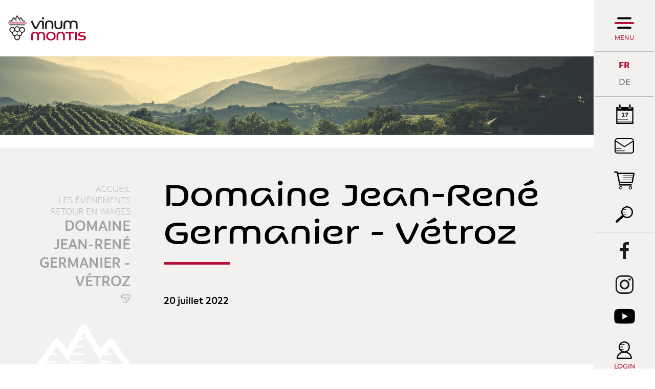

--- FILE ---
content_type: text/html; charset=UTF-8
request_url: https://www.vinum-montis.ch/fr/domaine-jean-rene-germanier-vetroz-4943.html
body_size: 8565
content:
<!DOCTYPE html>
<html>
	<head>
		<!-- Google Tag Manager -->
		<script>(function(w,d,s,l,i){ w[l]=w[l]||[];w[l].push({ 'gtm.start':new Date().getTime(),event:'gtm.js' });var f=d.getElementsByTagName(s)[0], j=d.createElement(s),dl=l!='dataLayer'?'&l='+l:'';j.async=true;j.src='https://www.googletagmanager.com/gtm.js?id='+i+dl;f.parentNode.insertBefore(j,f); })(window,document,'script','dataLayer','GTM-MKWKZSR');</script>
		<!-- End Google Tag Manager -->
		<!-- Google tag (gtag.js) -->
		<script async src="https://www.googletagmanager.com/gtag/js?id=G-HBN3TYY7NP"></script>
		<script>
			window.dataLayer = window.dataLayer || [];
			function gtag(){ dataLayer.push(arguments); }
			gtag('js', new Date());

			gtag('config', 'G-HBN3TYY7NP');
			gtag('config', 'UA-98516505-1');
		</script>

	   	<meta http-equiv="Content-type" content="text/html; charset=utf-8"/>
	   	<meta name="viewport" content="width=device-width, initial-scale=1">
	   	<link rel="canonical" href="https://www.vinum-montis.ch/fr/domaine-jean-rene-germanier-vetroz-4943.html"/>
<link rel="alternate" hreflang="fr-CH" href="https://www.vinum-montis.ch/fr/domaine-jean-rene-germanier-vetroz-4943.html"/>
	   	<title>Domaine Jean-Ren&eacute; Germanier - V&eacute;troz :: :: &oelig;notourisme vins :: Sierre :: Valais</title>
	   	<meta name="description" content="20 juillet 2022"/>
	   	<meta name="keywords" content="Domaine Jean-Ren&eacute; Germanier - V&eacute;troz 20 juillet 2022"/>
	   	<meta property="og:image" content="https://www.vinum-montis.ch/data/images/accroches/Images-rdv/_DSC2277.jpg"/>
	   	<meta property="og:title" content="Domaine Jean-Ren&eacute; Germanier - V&eacute;troz :: :: &oelig;notourisme vins :: Sierre :: Valais" />
		<meta property="og:description" content="20 juillet 2022" />
		<meta property="og:url" content="https://www.vinum-montis.ch/fr/domaine-jean-rene-germanier-vetroz-4943.html" />

		<!-- Test Thumbnail pour recherche Google -->
		<meta name="thumbnail" content="https://www.vinum-montis.ch/data/images/accroches/Images-rdv/_DSC2277.jpg" />
		
		<link rel="apple-touch-icon" sizes="57x57" href="/favicons/apple-icon-57x57.png">
		<link rel="apple-touch-icon" sizes="60x60" href="/favicons/apple-icon-60x60.png">
		<link rel="apple-touch-icon" sizes="72x72" href="/favicons/apple-icon-72x72.png">
		<link rel="apple-touch-icon" sizes="76x76" href="/favicons/apple-icon-76x76.png">
		<link rel="apple-touch-icon" sizes="114x114" href="/favicons/apple-icon-114x114.png">
		<link rel="apple-touch-icon" sizes="120x120" href="/favicons/apple-icon-120x120.png">
		<link rel="apple-touch-icon" sizes="144x144" href="/favicons/apple-icon-144x144.png">
		<link rel="apple-touch-icon" sizes="152x152" href="/favicons/apple-icon-152x152.png">
		<link rel="apple-touch-icon" sizes="180x180" href="/favicons/apple-icon-180x180.png">
		<link rel="icon" type="image/png" sizes="192x192"  href="/favicons/android-icon-192x192.png">
		<link rel="icon" type="image/png" sizes="32x32" href="/favicons/favicon-32x32.png">
		<link rel="icon" type="image/png" sizes="96x96" href="/favicons/favicon-96x96.png">
		<link rel="icon" type="image/png" sizes="16x16" href="/favicons/favicon-16x16.png">
		
		<meta name="msvalidate.01" content="8F9F977B766D77B34385DE142B9CCD01" />
		<meta name="google-site-verification" content="0EQcri-4xBlsgR3RUdbYlGMNGFTJCMtZaNSWXGHJMXE" />
<link rel="stylesheet" type="text/css" href="/js/jquery/fancybox/fancybox.css?_v=1"/>
<link rel="stylesheet" type="text/css" href="/plugin/galleryimagestandard/js/photoswipe.css?_v=1"/>
<link rel="stylesheet" type="text/css" href="/style/T1.css?_v=1"/>
<script src="/js/jquery/jquery-1.6.4.min.js?_v=1" type="text/javascript"></script>
<script src="/js/jquery/fancybox/jquery.fancybox-1.3.4.pack.js?_v=1" type="text/javascript"></script>
<script src="/js/jquery/openbox.js?_v=1" type="text/javascript"></script>
<script src="/js/functions.js?_v=1" type="text/javascript"></script>
<script src="/js/mandatory.js?_v=1" type="text/javascript"></script>
<script src="/js/adminzone.js?_v=1" type="text/javascript"></script>
<script src="/plugin/searchapi/js/searchapi.js?_v=1" type="text/javascript"></script>
<script src="/plugin/menu/js/menu.js?_v=1" type="text/javascript"></script>
<script src="/plugin/galleryimagestandard/js/klass.min.js?_v=1" type="text/javascript"></script>
<script src="/plugin/galleryimagestandard/js/code.photoswipe.jquery-3.0.4.min.js?_v=1" type="text/javascript"></script>
<script src="/plugin/galleryimagestandard/js/gallerystandard.js?_v=1" type="text/javascript"></script>


<script>

</script>



<script>
$(document).ready(function()
{
	//valignAll();  //->A activer si besoin du valign
	openboxInit();
	$('input#searchquery-api').one('click', function(){ this.value=''; });
$('#cse-search-box-api').submit(function(event){ if($('#searchquery-api', this).val().trim()==''){ event.preventDefault();event.stopPropagation(); } });
animeMenu('menuMain','0',1);
animeMenu('menuFondMain','0',1);
galleryInitStandard(0);
	
	
	
	
	//Fonction qui ajoute du JQuery sur les listes
	initList(true);
	
	$('#fullMenu .menuOpen').click(function(){
		
		// Si menu de droite ouvert, on ferme
		if($('#fullMenu').hasClass('slided')) {
			$('#fullMenu').removeClass('slided');
			$('#fullMenu #rightPanel > .display').removeClass('display');
			// on effectue apres 500ms pour laisser le temps au panel de droite de se fermer
			setTimeout(function(){
				$('.mainHolder #fullMenuHoder').toggleClass('open');
				$('body').toggleClass('nooverflow');
			}, 300);
		} else {
			// Scroll au top du menu
			$('#fullMenuHoder').scrollTop();
			// Ouvrir menu et bloquer le body
			$('.mainHolder #fullMenuHoder').toggleClass('open');
			$('body').toggleClass('nooverflow');
		}
		
		if(!$('.mainHolder #fullMenuHoder').hasClass('open')) {
			// On réactive les menu ouvert au chargement et on ferme les autres
			$('#fullMenuHoder li.open').removeClass('open');
			$('#fullMenuHoder ul.menu0 ul:visible').slideToggle();
			$('#fullMenuHoder ul.baseOpen').slideToggle();
			$('#fullMenuHoder ul.baseOpen').parent('li').addClass('open');
		}

	});
	
	// Ouverture et fermeture panel de droite
	$('#fullMenu .trigger').click(function(){
		var el = this;
		// Si menu principal ouvert, on le ferme et on attend qu'il soit fermé avant d'animer le panel de droite
		if($('.mainHolder #fullMenuHoder').hasClass('open')) {
			$('#fullMenu .menuOpen').click();
			setTimeout(function(){
				animateRightPanel(el);
			}, 300);
		} else {
			// autrement on anime directement
			animateRightPanel(el);
		}
	});
	function animateRightPanel(el) {
		var clickedElement = el;
		$('#fullMenu').toggleClass('slided');
		if($('#fullMenu').hasClass('slided'))
			$('#fullMenu #rightPanel .'+$(el).attr('id')).addClass('display');
		else {
			var current = $('#fullMenu #rightPanel > .display').attr('class').split(' ');
			var clicked = $(el).attr('id');
			
			$('#fullMenu #rightPanel > div').removeClass('display');
			
			// Si on clique sur un autre trigger du panel de droite, on attend 500 ms et on reclique pour réouvrir
			if($.inArray(clicked, current))
				setTimeout(function() {
					clickedElement.click();
				}, 300);
		}
	}
	// Close du rightpanel
	$('#rightPanel .close').click(function(){
		$('#fullMenu').removeClass('slided');
		$('#fullMenu #rightPanel > div').removeClass('display');
	});
	
	// Close du menu desktop
	$('#fullMenuHoder .close').click(function(){
		$('#fullMenu .menuOpen').click();
	});
	
	// close du menu responsive
	$('#leftPanel .close').click(function(){
		$('#menuIcone').click();
	});
	
	// Affichage mail du footer
	buildMail("buildM_588f5c0f2fb69", "info", "vinumontis.ch");
	
	// Si image d'accroche, ajouter la classe sur le contenu
	if($('.headCtn').hasClass('withImg'))
		$('body').addClass('withImg');
		
	// Si colonne de gauche affichée, on bouge les news et l'agenda
	var leftColumn = $('#contentInter .left');
	if($('#contentInter .left').length != 0 && leftColumn.css('visibility') != 'hidden' && !leftColumn.hasClass('shop')) {
		leftColumn.append($('#rightPanel #cartoucheAgendaCartoucheCtn').remove());
		$('#fullMenu #agendaPanel').css('display', 'none');
		leftColumn.append($('#rightPanel #cartoucheNewsCartoucheCtn').remove());
		$('#fullMenu #newsPanel').css('display', 'none');
		$('#fullMenu #langs').css('border-bottom', '0');
	}
	
	// On regarde si il y a des news pas encore lues
	if (typeof(Storage) !== "undefined") {
		var unreadNews = 0;
		var newsReads = JSON.parse(localStorage.getItem("newsReads"));
		if(!newsReads)
	    	newsReads = {};
		$('#cartoucheNewsCartoucheCtn a.cartoucheElement').each(function(){
			if(!newsReads['n'+$(this).data('id')])
				unreadNews++;
			
		});
		if(unreadNews > 0)
			$('.menubar #newsPanel').append('<div class="badge">'+unreadNews+"</div>");
	}
	
	// Si on est sur la home, au resize on check si on doit mettre le height 100%
	if($('body').hasClass('home')) {
		resizeHome();
		$( window ).resize(function() {
			resizeHome();
		});
	}

	// Appliquer une classe sur les cellules vides des tableaux de partenaires
	if($('table.partenaires').length > 0) {
		$('table.partenaires td').each(function(){
			console.log($(this).html());
			if($(this).html().trim() == "" || $(this).html().trim() == "<p>&nbsp;</p>" || $(this).html().trim() == "<p></p>" || $(this).html().trim() == "<p> </p>")
				$(this).addClass('empty');
		});
	}

	// Ouverture de la recherche en full
	$('.menubar #searchTrigger').click(function(){
		$('.menubar .searchHolder').toggleClass('open');
	});
	$('.menubar #cse-search-box-api input[type="submit"]').click(function(){
		$('.menubar .searchHolder').removeClass('open');
	});
	
});

// Fonction pour que l'image de fond ait toujours 100% de la hauteur
function resizeHome() {
	if($('body').outerHeight() < $('html').outerHeight()) {
		$('html, body, #mainPanel').css('height', '100%');
		$('#footer').addClass('floating');
	}
	else {
		$('html, body, #mainPanel').css('height', 'auto');
		$('#footer').removeClass('floating');
	}
}

//Fonction qui ajoute le code JQUERY sur les listes
function initList(bFirst)
{
	/*if(!bFirst)  //->A activer si besoin du valign
		valignAll($(".listCtn")); */
	
	//Insertion des codes pour les effets sur les listes Ex. over ou ouverture FAQ
	//ATTENTION: pour chaque nouvelle fonction, il faudra penser à mettre une classe "donescroll"
	
}
</script>
</head>
<body class=" list  FR page">
	<!-- Google Tag Manager (noscript) -->
	<noscript><iframe src="https://www.googletagmanager.com/ns.html?id=GTM-MKWKZSR"	height="0" width="0" style="display:none;visibility:hidden"></iframe></noscript>
	<!-- End Google Tag Manager (noscript) -->
		
	<div id="dhtmltooltip"></div>

	<div id="mainPanel">
		
		<div id="leftPanel">
			<div class="close"></div>
			<div class="account">
				<a href="javascript:openboxAdmin('/noindex/fr/domaine-jean-rene-germanier-vetroz-4943/ajaxmanager-plug-myaccount-fct-showLogin-returnformat-html.html');" class="login">Login</a>
				<a href="/fr/domaine-jean-rene-germanier-vetroz-4943/lightshop-displaypanier-1-vide-1.html" class="panier pictoMenu mb5 empty"></a>
			</div>
			<div class="searchHolder"><script>
$(document).ready(function()
{
	$('#searchquery-api').focus(function() {
		$(this).select();
	});
});
</script>
<div id="searchCtnAPI">
	<form id="cse-search-box-api" action="/fr/domaine-jean-rene-germanier-vetroz-4943.html">
		<input type="hidden" name="plug-searchapi-gosearch-go"/>
		<input type="text" id="searchquery-api" name="q" value="chercher" class="inputSearch"/>
		<input type="submit" value="OK" class="btnSearch"/>
		<div class="divwrapper"></div>
	</form>
	<div class="divwrapper"></div>
</div></div>
			<div class="menuHolder">
				<div id="menuMain"><ul id="ulmid_menu" class="menu0">
	<li id="mid_90" class="menu0 " >
		
		<a href="/fr/region-991.html" target="_self" class="menu0 " style="">La région</a>
		<ul id="ulmid_90" class="menu1">
	<li id="mid_95" class="menu1 divwrapper" >
		
		<a href="https://www.valais.ch/fr/activites/gastronomie-terroir " target="_blank" class="menu1 " style="">Le Valais</a>
		
		
	</li>
	<li id="mid_57" class="menu1 divwrapper" >
		
		<a href="/fr/carte-region-202.html" target="_self" class="menu1 " style="">La carte de la région</a>
		
		
	</li>
	<li id="mid_49" class="menu1 divwrapper" >
		
		<a href="/fr/cepages-203.html" target="_self" class="menu1 " style="">Les cépages</a>
		
		
	</li>
	<li id="mid_51" class="menu1 divwrapper" >
		
		<a href="/fr/grands-crus-204.html" target="_self" class="menu1 " style="">Les Grands Crus</a>
		
		
	</li>
	<li id="mid_99" class="menu1 divwrapper" >
		
		<a href="/fr/photos-213.html" target="_self" class="menu1 " style="">Les photos</a>
		
		
	</li>
	<li id="mid_100" class="menu1 divwrapper" >
		
		<a href="/fr/visites-virtuelles-215.html" target="_self" class="menu1 " style="">Les visites virtuelles</a>
		
		
	</li>
</ul>
		
	</li>
	<li id="mid_91" class="menu0 " >
		
		<a href="/fr/partenaires-992.html" target="_self" class="menu0 " style="">Les partenaires</a>
		<ul id="ulmid_91" class="menu1">
	<li id="mid_40" class="menu1 divwrapper" >
		
		<a href="/fr/dans-caves-185.html" target="_self" class="menu1 " style="">Les caves</a>
		
		
	</li>
	<li id="mid_13" class="menu1 divwrapper" >
		
		<a href="/fr/dans-notheques-187.html" target="_self" class="menu1 " style="">Les Oenothèques</a>
		
		
	</li>
	<li id="mid_63" class="menu1 divwrapper" >
		
		<a href="/fr/hebergements-281.html" target="_self" class="menu1 " style="">Les hébergements</a>
		
		
	</li>
	<li id="mid_66" class="menu1 divwrapper" >
		
		<a href="/fr/visites-vitivinicoles-220.html" target="_self" class="menu1 " style="">Les visites vitivinicoles</a>
		
		
	</li>
	<li id="mid_105" class="menu1 divwrapper" >
		
		<a href="#" target="_self" class="menu1 " style="">De la grappe au verre</a>
		
		
	</li>
</ul>
		
	</li>
	<li id="mid_101" class="menu0 " >
		
		<a href="/fr/club-vinum-montis-1025.html" target="_self" class="menu0 " style="">Le club</a>
		<ul id="ulmid_101" class="menu1">
	<li id="mid_103" class="menu1 divwrapper" >
		
		<a href="#" target="_self" class="menu1 " style="">Les avantages du club</a>
		
		
	</li>
	<li id="mid_104" class="menu1 divwrapper" >
		
		<a href="#" target="_self" class="menu1 " style="">La démarche Vinum Montis</a>
		
		
	</li>
</ul>
		
	</li>
	<li id="mid_92" class="menu0 " >
		
		<a href="/fr/evenements-993.html" target="_self" class="menu0 menuselected" style="">Les événements</a>
		<ul id="ulmid_92" class="menu1">
	<li id="mid_73" class="menu1 divwrapper" >
		
		<a href="/fr/evenements-207.html" target="_self" class="menu1 " style="">Agenda</a>
		
		
	</li>
	<li id="mid_96" class="menu1 divwrapper" >
		
		<a href="/fr/retour-images-994.html" target="_self" class="menu1 " style="">Retour en images</a>
		
		
	</li>
	<li id="mid_106" class="menu1 divwrapper" >
		
		<a href="#" target="_self" class="menu1 " style="">Vinum Montis News</a>
		
		
	</li>
</ul>
		
	</li>
	<li id="mid_93" class="menu0 " >
		
		<a href="/fr/shop-1003.html" target="_self" class="menu0 " style="">Le shop</a>
		<ul id="ulmid_93" class="menu1">
	<li id="mid_71" class="menu1 divwrapper" >
		
		<a href="/fr/coffrets-produits-derives-182.html" target="_self" class="menu1 " style="">Des coffrets et des produits dérivés</a>
		
		
	</li>
	<li id="mid_72" class="menu1 divwrapper" >
		
		<a href="/fr/offres-oenotouristiques-183.html" target="_self" class="menu1 " style="">Des offres œnotouristiques</a>
		
		
	</li>
	<li id="mid_98" class="menu1 divwrapper" >
		
		<a href="/fr/adhesion-club-vinum-montis-529.html" target="_self" class="menu1 " style="">Adhésion - Club Vinum Montis</a>
		
		
	</li>
</ul>
		
	</li>
</ul></div>
				<div id="menuFondMain"><ul id="ulmid_menuFond" class="menu0">
	<li id="mid_8" class="menu0 " >
		
		<a href="/fr/contact-43.html" target="_self" class="menu0 " style="">Contact</a>
		
		
	</li>
	<li id="mid_80" class="menu0 " >
		
		<a href="/fr/presse-354.html" target="_self" class="menu0 " style="">Presse</a>
		
		
	</li>
	<li id="mid_10" class="menu0 " >
		
		<a href="/fr/homepage/mentionslegales-view-1.html" target="_self" class="menu0 " style="">Mentions légales</a>
		
		
	</li>
	<li id="mid_67" class="menu0 " >
		
		<a href="/fr/conditions-generales-ventes-159.html" target="_self" class="menu0 " style="">Conditions générales de vente</a>
		
		
	</li>
	<li id="mid_11" class="menu0 " >
		
		<a href="/fr/homepage/sitemap-view-1.html" target="_self" class="menu0 " style="">Plan du site</a>
		
		
	</li>
</ul></div>
				<div class="bottom">
					<a class="valais" href="https://www.valais.ch/oenotourisme"></a>
					<div class="adresse">
						<div class="footerTitle">Sierre Tourisme</div>
						<div class="footerDescription">
					 		<span>Avenue Général-Guisan 6</span>

					 		<!--<span>Case postale 706</span>
					 		<span>F  +41  27  455  86  35</span>-->
					 		<span>
						 		<span>3960</span>
						 		<span>Sierre</span>
						 	</span>
							<span id="buildM_588f5c0f2fb69"></span>
							<a href="tel:+4127 455 85 35" >T  +41  27  455  85  35</a>
			 			</div>
					</div>
					<div class="divwrapper"></div>
				</div>
			</div>
		</div>
		
		<div class="mainHolder">
			
			
		
			<div id="fullMenuHoder">
				<a class="logo" href="/fr/homepage.html"></a>
				<div class="close"></div>
				<div class="menuHolder"></div>
			</div>
			
			<div id="fullMenu">
				<div class="menubar">
					<div class="menuOpen">
						Menu
					</div>
					<a id="menuIcone"></a>
					<div id="langs"><a href="/fr/domaine-jean-rene-germanier-vetroz-4943.html" class="langsiteActiv FR">FR</a><span class="langsite"></span>
<a href="/de/domaine-jean-rene-germanier-vetroz-4943.html" class="langsite DE">DE</a><span class="langsite"></span>
</div>
					<div id="newsPanel" class="trigger pictoMenu"></div>
					<div class="links">
						<div id="agendaPanel" class="trigger calendrier pictoMenu"></div>
						<!-- a href="_lienContact" class="contact pictoMenu mb5"></a -->
						<a href="/fr/newsletter-199.html" class="newsletter pictoMenu mb5"></a>
						<a href="/fr/domaine-jean-rene-germanier-vetroz-4943/lightshop-displaypanier-1-vide-1.html" class="panier pictoMenu mb5 empty"></a>
						<div id="searchWrapper">
							<div id="searchTrigger" class="pictoMenu"></div><div class="searchHolder"><!-- placeholder for search --></div>
						</div>
					</div>
					<div class="socials">
						<a href="https://www.facebook.com/vinumontis/" class="fb pictoMenu mb5" target="_blank"></a>
						<a href="https://www.instagram.com/vinumontis/" class="instagram pictoMenu" target="_blank"></a>
						<a href="https://www.youtube.com/user/vinumontis" class="youtube pictoMenu" target="_blank"></a>
					</div>
					<a href="javascript:openboxAdmin('/noindex/fr/domaine-jean-rene-germanier-vetroz-4943/ajaxmanager-plug-myaccount-fct-showLogin-returnformat-html.html');" class="login">Login</a>
				</div>
				<div id="rightPanel">
					<div class="close"></div>
					<div class="agendaPanel"></div>
					<div class="newsPanel"></div>
					<div class="adminPanel"></div>
				</div>
			</div>
			
			<div class="mainContainerLarge">
				<a href="/fr/homepage.html" id="logo"></a>
			</div>
			
			<div id="main">
				<div id="sliderCtn">
	<div class="sliderElementCtn">
		<a href="#" target="_self" class="sliderElement current" rel="1" data-img="/data/images/slider/slide1-inter.jpg" style='background-image:url(/data/images/slider/slide1-inter.jpg)'>
			<div class="slogan empty"><span></span></div>
		</a>
	</div>
	<a href="#" class="arrow sliderNext"></a>
	<a href="#" class="arrow sliderPrev"></a>
	<div id="bullets"></div>
</div>	

<script>
(function(){ 
	
	var ctn = "#sliderCtn";
	var configSlide = "opacity";
	var configBullet = true;
	var configArrow = false;
	
	//Config css for animation. Use !important on .sliderElement.current to avoid transition of current element (exemple with opacity)
	var configCurrent =  { "top":"0%", "left":"0%",    "opacity":1, "z-index":1, "display":"block" }; //keep left and right in % to avoid error between pixel and percent (safari)
	var configPrevious = { "top":"0%", "left":"-100%", "opacity":1, "z-index":2, "display":"block" };
	var configNext =     { "top":"0%", "left":"100%",  "opacity":1, "z-index":2, "display":"block" };
	
	if(configSlide == "opacity")
	{
		configPrevious = { "top":"0%", "left":"0%", "opacity":0, "z-index":2, "display":"block" };
		configNext =     { "top":"0%", "left":"0%", "opacity":0, "z-index":2, "display":"block" };
	}
	
	var animTime = 1000;
	
	var $elCtn = $(ctn + " .sliderElementCtn");
	var iCptElement = $(".sliderElement",$elCtn).length;
	
	var $current = $(".current",$elCtn);
	var iCurrent = parseInt($current.attr("rel"));
	var inprogress = false;
	
	var doSlide = function(pIdx, pCurrentGoTo, pAppearingStartTo){
		if(inprogress) return;
		inprogress = true;
		
		if(pIdx>iCptElement)
			pIdx = 1;
		else if(pIdx<1)
			pIdx = iCptElement;
		
		//Activation de la bullet
		$("#bullets a").removeClass("active");
		$("#bullet"+pIdx).addClass("active");
		
		var $appearing = $(" .sliderElement[rel="+ pIdx + "]",$elCtn);
		var $img = $("<img />").load(function(){
			$appearing.css("background-image", "url(" + $(this).attr("src") + ")");
			$current.animate( pCurrentGoTo , animTime, function(){ $(this).removeClass("current").removeAttr("style"); });
			$appearing.css(pAppearingStartTo).animate(configCurrent, animTime, function(){ $current = $(this); $current.addClass("current"); iCurrent = pIdx; inprogress=false; });
		}).attr("src", $appearing.attr("data-img"));
	};
	
	//Enlève le clic sur les href à # et donc pas de lien à suivre
	$(ctn + " a.sliderElement[href=#]").addClass("cursor").click(function(evt){ evt.preventDefault(); });
	
	//On bloc les effets si il n'y qu'un seul élément
	if(iCptElement<=1)
	{
		//On enlève les bullets et les flèches
		$('#bullets').css('display','none');
		$(ctn +' .arrow').css('display','none');
	}
	else
	{
		//Création des bullets de navigation
		if(configBullet)
		{
			for(var i=1 ; i <= iCptElement; i++)
			{
				var isActive = (i==1)?"active":"";
				$("<a href='#' class='"+isActive+"' id='bullet"+ i +"'></a>").click(function(ev){ ev.preventDefault(); if($(this).hasClass("active")) return; var index = parseInt($(this).attr("id").replace("bullet","")); execute(function(){ doSlide(index, configPrevious, configNext); }); }).appendTo("#bullets");
			}
		}
	}
	
	//Gestion des flèches
	if(configArrow)
	{
		$(ctn + " a.sliderNext").click(function(evt){ evt.preventDefault();  execute(function(){ doSlide((iCurrent+1), configPrevious, configNext); }); });
		$(ctn + " a.sliderPrev").click(function(evt){ evt.preventDefault(); execute(function(){ doSlide((iCurrent-1), configNext, configPrevious); }); });
	}
	else
		$(ctn +' .arrow').css('display','none');


	
	//Execute la fonction de callback et stop et restart interval si il y en a un car en mobile on pas pas de hover qui stop l'interval
	var execute = function(pCallback){
		var isinterval = (interval!=null); 
		if(isinterval) 
			sliderInterval();
		
		pCallback();
		
		if(isinterval) 
			sliderInterval();
	};
	
	//Ajout du défilement automatique: sliderInterval() start or stop interval depend if an interval is running
	var interval = null;
	var sliderInterval = function(){
		if(interval)
		{
			clearInterval(interval);
			interval = null;
		}
		else
			interval = setInterval(function(){ doSlide((iCurrent+1), configPrevious, configNext); } , 6000);
	}
	
	if(iCptElement>1)
		{
			//Ajout du swipe
			swipe(ctn, function(){ execute(function(){ doSlide((iCurrent+1), configPrevious, configNext); }); }, function(){ execute(function(){ doSlide((iCurrent-1), configNext, configPrevious); }); });
		
			sliderInterval();
			
			//Effet pour couper le défilement au survol
			$(ctn).hover(function(){ sliderInterval(); }, function(){ sliderInterval(); });
		}
	
	
})();
</script>

<div id="heading">
	<div class="mainContainer">
		<div class="left">
			<div id="youarehereCtn"><span class="header">Accueil</span><br/><a href="/fr/evenements-993.html">Les événements</a><br/><a href="/fr/retour-images-994.html">Retour en images</a><br/><a href="/fr/domaine-jean-rene-germanier-vetroz-4943.html">Domaine Jean-René Germanier - Vétroz</a></div>
			<div id="printsend">
	<!-- a class="addthis_button_facebook facebook"></a> 
	<a href="/noindex/fr/domaine-jean-rene-germanier-vetroz-4943.html?media=print&plugin=%2Fprintsend-pdf-1" class="pdf"></a>
	<a href="/noindex/fr/domaine-jean-rene-germanier-vetroz-4943/ajaxmanager-plug-printsend-fct-sendAFriendView-returnformat-html.html"  class="send" target="openbox" onclick="void('openbox.ajax')"></a -->
	<a href="javascript:var win=window.open('/noindex/fr/domaine-jean-rene-germanier-vetroz-4943.html?media=print&plugin=%2Fprintsend-print-1','print', 'width=500, height=500,scrollbars=1, resizable=1');"  class="print"></a>
</div>
		</div>
		<div class="right">
			<div lang="Entête de la page" id="page">
	<div id="pageContextMenu" class="zoneMenu"></div>
	<div id="pageHeadCtn" class="headCtn withImg">
		<h1>Domaine Jean-René Germanier - Vétroz</h1>
		<h2>20 juillet 2022</h2>
		<div class="img" style="background-image:url(/data/images/accroches/Images-rdv/_DSC2277.jpg);"></div>
	</div>
	
</div>
		</div>
	</div>
</div>

<div id="contentInter">
	<div lang="Zone HTML" id="pagehtmlcontent" >
	<div id="pagehtmlcontentContextMenu"></div>	
	<div class="htmlcontent">								
		<p>Crédit photo : Guanzini Photographie</p>
	</div>	
</div>

<div lang="Gestion de la liste de photos" id="galleryimagestandardList" >
	<input type="hidden" id="elementpaging" value="">
	<div id="gallerywithfancybox"></div>
	<div id="galleryimagestandardListContextMenu" class="zoneMenu"></div>
	
	
	<div id="galleryimagestandardListCtn" class="listCtn">
			<div class="listElement " style="" data-url="">
				<a class="img" style="background-image:url(/data/images/galeries/17.08.2022_Germanier/small/_DSC2204.jpg);" rel="fancybox" href="/data/images/galeries/17.08.2022_Germanier/_DSC2204.jpg" target="_self" alt="Domaine Jean-René Germanier - Vétroz" title=""></a>
				
				<input type="hidden" id="aList[4944]" name="aList[4944]" value="0"/>
			</div>
			<div class="listElement " style="" data-url="">
				<a class="img" style="background-image:url(/data/images/galeries/17.08.2022_Germanier/small/_DSC2207.jpg);" rel="fancybox" href="/data/images/galeries/17.08.2022_Germanier/_DSC2207.jpg" target="_self" alt="Domaine Jean-René Germanier - Vétroz" title=""></a>
				
				<input type="hidden" id="aList[4945]" name="aList[4945]" value="0"/>
			</div>
			<div class="listElement " style="" data-url="">
				<a class="img" style="background-image:url(/data/images/galeries/17.08.2022_Germanier/small/_DSC2253.jpg);" rel="fancybox" href="/data/images/galeries/17.08.2022_Germanier/_DSC2253.jpg" target="_self" alt="Domaine Jean-René Germanier - Vétroz" title=""></a>
				
				<input type="hidden" id="aList[4946]" name="aList[4946]" value="0"/>
			</div>
			<div class="listElement " style="" data-url="">
				<a class="img" style="background-image:url(/data/images/galeries/17.08.2022_Germanier/small/_DSC2267.jpg);" rel="fancybox" href="/data/images/galeries/17.08.2022_Germanier/_DSC2267.jpg" target="_self" alt="Domaine Jean-René Germanier - Vétroz" title=""></a>
				
				<input type="hidden" id="aList[4947]" name="aList[4947]" value="0"/>
			</div>
			<div class="listElement " style="" data-url="">
				<a class="img" style="background-image:url(/data/images/galeries/17.08.2022_Germanier/small/_DSC2276.jpg);" rel="fancybox" href="/data/images/galeries/17.08.2022_Germanier/_DSC2276.jpg" target="_self" alt="Domaine Jean-René Germanier - Vétroz" title=""></a>
				
				<input type="hidden" id="aList[4948]" name="aList[4948]" value="0"/>
			</div>
			<div class="listElement " style="" data-url="">
				<a class="img" style="background-image:url(/data/images/galeries/17.08.2022_Germanier/small/_DSC2277.jpg);" rel="fancybox" href="/data/images/galeries/17.08.2022_Germanier/_DSC2277.jpg" target="_self" alt="Domaine Jean-René Germanier - Vétroz" title=""></a>
				
				<input type="hidden" id="aList[4949]" name="aList[4949]" value="0"/>
			</div>
			<div class="listElement " style="" data-url="">
				<a class="img" style="background-image:url(/data/images/galeries/17.08.2022_Germanier/small/DSC_6395.jpg);" rel="fancybox" href="/data/images/galeries/17.08.2022_Germanier/DSC_6395.jpg" target="_self" alt="Domaine Jean-René Germanier - Vétroz" title=""></a>
				
				<input type="hidden" id="aList[4951]" name="aList[4951]" value="0"/>
			</div>
			<div class="listElement " style="" data-url="">
				<a class="img" style="background-image:url(/data/images/galeries/17.08.2022_Germanier/small/DSC_6411.jpg);" rel="fancybox" href="/data/images/galeries/17.08.2022_Germanier/DSC_6411.jpg" target="_self" alt="Domaine Jean-René Germanier - Vétroz" title=""></a>
				
				<input type="hidden" id="aList[4952]" name="aList[4952]" value="0"/>
			</div>
			<div class="listElement " style="" data-url="">
				<a class="img" style="background-image:url(/data/images/galeries/17.08.2022_Germanier/small/DSC_6445.jpg);" rel="fancybox" href="/data/images/galeries/17.08.2022_Germanier/DSC_6445.jpg" target="_self" alt="Domaine Jean-René Germanier - Vétroz" title=""></a>
				
				<input type="hidden" id="aList[4953]" name="aList[4953]" value="0"/>
			</div>
			<div class="listElement " style="" data-url="">
				<a class="img" style="background-image:url(/data/images/galeries/17.08.2022_Germanier/small/DSC_6483.jpg);" rel="fancybox" href="/data/images/galeries/17.08.2022_Germanier/DSC_6483.jpg" target="_self" alt="Domaine Jean-René Germanier - Vétroz" title=""></a>
				
				<input type="hidden" id="aList[4954]" name="aList[4954]" value="0"/>
			</div>
			<div class="listElement " style="" data-url="">
				<a class="img" style="background-image:url(/data/images/galeries/17.08.2022_Germanier/small/DSC_6564.jpg);" rel="fancybox" href="/data/images/galeries/17.08.2022_Germanier/DSC_6564.jpg" target="_self" alt="Domaine Jean-René Germanier - Vétroz" title=""></a>
				
				<input type="hidden" id="aList[4955]" name="aList[4955]" value="0"/>
			</div>
			<div class="listElement " style="" data-url="">
				<a class="img" style="background-image:url(/data/images/galeries/17.08.2022_Germanier/small/DSC_6573.jpg);" rel="fancybox" href="/data/images/galeries/17.08.2022_Germanier/DSC_6573.jpg" target="_self" alt="Domaine Jean-René Germanier - Vétroz" title=""></a>
				
				<input type="hidden" id="aList[4956]" name="aList[4956]" value="0"/>
			</div>
			<div class="listElement " style="" data-url="">
				<a class="img" style="background-image:url(/data/images/galeries/17.08.2022_Germanier/small/DSC_6616.jpg);" rel="fancybox" href="/data/images/galeries/17.08.2022_Germanier/DSC_6616.jpg" target="_self" alt="Domaine Jean-René Germanier - Vétroz" title=""></a>
				
				<input type="hidden" id="aList[4957]" name="aList[4957]" value="0"/>
			</div>
			<div class="listElement " style="" data-url="">
				<a class="img" style="background-image:url(/data/images/galeries/17.08.2022_Germanier/small/DSC_6680.jpg);" rel="fancybox" href="/data/images/galeries/17.08.2022_Germanier/DSC_6680.jpg" target="_self" alt="Domaine Jean-René Germanier - Vétroz" title=""></a>
				
				<input type="hidden" id="aList[4958]" name="aList[4958]" value="0"/>
			</div>
			<div class="listElement " style="" data-url="">
				<a class="img" style="background-image:url(/data/images/galeries/17.08.2022_Germanier/small/DSC_6727.jpg);" rel="fancybox" href="/data/images/galeries/17.08.2022_Germanier/DSC_6727.jpg" target="_self" alt="Domaine Jean-René Germanier - Vétroz" title=""></a>
				
				<input type="hidden" id="aList[4959]" name="aList[4959]" value="0"/>
			</div>
			<div class="listElement " style="" data-url="">
				<a class="img" style="background-image:url(/data/images/galeries/17.08.2022_Germanier/small/DSC_6742.jpg);" rel="fancybox" href="/data/images/galeries/17.08.2022_Germanier/DSC_6742.jpg" target="_self" alt="Domaine Jean-René Germanier - Vétroz" title=""></a>
				
				<input type="hidden" id="aList[4960]" name="aList[4960]" value="0"/>
			</div>
			<div class="listElement " style="" data-url="">
				<a class="img" style="background-image:url(/data/images/galeries/17.08.2022_Germanier/small/DSC_6811.jpg);" rel="fancybox" href="/data/images/galeries/17.08.2022_Germanier/DSC_6811.jpg" target="_self" alt="Domaine Jean-René Germanier - Vétroz" title=""></a>
				
				<input type="hidden" id="aList[4961]" name="aList[4961]" value="0"/>
			</div>
			<div class="listElement " style="" data-url="">
				<a class="img" style="background-image:url(/data/images/galeries/17.08.2022_Germanier/small/DSC_6898.jpg);" rel="fancybox" href="/data/images/galeries/17.08.2022_Germanier/DSC_6898.jpg" target="_self" alt="Domaine Jean-René Germanier - Vétroz" title=""></a>
				
				<input type="hidden" id="aList[4962]" name="aList[4962]" value="0"/>
			</div>
			<div class="listElement " style="" data-url="">
				<a class="img" style="background-image:url(/data/images/galeries/17.08.2022_Germanier/small/DSC_7019.jpg);" rel="fancybox" href="/data/images/galeries/17.08.2022_Germanier/DSC_7019.jpg" target="_self" alt="Domaine Jean-René Germanier - Vétroz" title=""></a>
				
				<input type="hidden" id="aList[4963]" name="aList[4963]" value="0"/>
			</div>
			<div class="listElement " style="" data-url="">
				<a class="img" style="background-image:url(/data/images/galeries/17.08.2022_Germanier/small/DSC_7022.jpg);" rel="fancybox" href="/data/images/galeries/17.08.2022_Germanier/DSC_7022.jpg" target="_self" alt="Domaine Jean-René Germanier - Vétroz" title=""></a>
				
				<input type="hidden" id="aList[4964]" name="aList[4964]" value="0"/>
			</div>
			<div class="listElement " style="" data-url="">
				<a class="img" style="background-image:url(/data/images/galeries/17.08.2022_Germanier/small/DSC_7135.jpg);" rel="fancybox" href="/data/images/galeries/17.08.2022_Germanier/DSC_7135.jpg" target="_self" alt="Domaine Jean-René Germanier - Vétroz" title=""></a>
				
				<input type="hidden" id="aList[4965]" name="aList[4965]" value="0"/>
			</div>
			<div class="listElement " style="" data-url="">
				<a class="img" style="background-image:url(/data/images/galeries/17.08.2022_Germanier/small/DSC_7205.jpg);" rel="fancybox" href="/data/images/galeries/17.08.2022_Germanier/DSC_7205.jpg" target="_self" alt="Domaine Jean-René Germanier - Vétroz" title=""></a>
				
				<input type="hidden" id="aList[4966]" name="aList[4966]" value="0"/>
			</div>
			<div class="listElement " style="" data-url="">
				<a class="img" style="background-image:url(/data/images/galeries/17.08.2022_Germanier/small/DSC_7247.jpg);" rel="fancybox" href="/data/images/galeries/17.08.2022_Germanier/DSC_7247.jpg" target="_self" alt="Domaine Jean-René Germanier - Vétroz" title=""></a>
				
				<input type="hidden" id="aList[4967]" name="aList[4967]" value="0"/>
			</div>
			<div class="listElement " style="" data-url="">
				<a class="img" style="background-image:url(/data/images/galeries/17.08.2022_Germanier/small/DSC_7261.jpg);" rel="fancybox" href="/data/images/galeries/17.08.2022_Germanier/DSC_7261.jpg" target="_self" alt="Domaine Jean-René Germanier - Vétroz" title=""></a>
				
				<input type="hidden" id="aList[4968]" name="aList[4968]" value="0"/>
			</div>
			<div class="listElement " style="" data-url="">
				<a class="img" style="background-image:url(/data/images/galeries/17.08.2022_Germanier/small/DSC_7344.jpg);" rel="fancybox" href="/data/images/galeries/17.08.2022_Germanier/DSC_7344.jpg" target="_self" alt="Domaine Jean-René Germanier - Vétroz" title=""></a>
				
				<input type="hidden" id="aList[4969]" name="aList[4969]" value="0"/>
			</div>
			<div class="listElement " style="" data-url="">
				<a class="img" style="background-image:url(/data/images/galeries/17.08.2022_Germanier/small/DSC_7369.jpg);" rel="fancybox" href="/data/images/galeries/17.08.2022_Germanier/DSC_7369.jpg" target="_self" alt="Domaine Jean-René Germanier - Vétroz" title=""></a>
				
				<input type="hidden" id="aList[4970]" name="aList[4970]" value="0"/>
			</div>
			<div class="listElement " style="" data-url="">
				<a class="img" style="background-image:url(/data/images/galeries/17.08.2022_Germanier/small/DSC_7384.jpg);" rel="fancybox" href="/data/images/galeries/17.08.2022_Germanier/DSC_7384.jpg" target="_self" alt="Domaine Jean-René Germanier - Vétroz" title=""></a>
				
				<input type="hidden" id="aList[4971]" name="aList[4971]" value="0"/>
			</div>
			<div class="listElement " style="" data-url="">
				<a class="img" style="background-image:url(/data/images/galeries/17.08.2022_Germanier/small/DSC_7416.jpg);" rel="fancybox" href="/data/images/galeries/17.08.2022_Germanier/DSC_7416.jpg" target="_self" alt="Domaine Jean-René Germanier - Vétroz" title=""></a>
				
				<input type="hidden" id="aList[4972]" name="aList[4972]" value="0"/>
			</div>
			<div class="listElement " style="" data-url="">
				<a class="img" style="background-image:url(/data/images/galeries/17.08.2022_Germanier/small/DSC_7424.jpg);" rel="fancybox" href="/data/images/galeries/17.08.2022_Germanier/DSC_7424.jpg" target="_self" alt="Domaine Jean-René Germanier - Vétroz" title=""></a>
				
				<input type="hidden" id="aList[4973]" name="aList[4973]" value="0"/>
			</div>
		<div class="divwrapper"></div>
	</div>
	
</div>
	
	
	
	<!-- plug_sitemap_show -->
	<!-- plug_mentionslegales_show -->
	
	<!-- ECRAN POUR ADMIN -->
	
	
	
	
	 <!-- or plug_bannerpage_view -->
	
	
	<!-- CARTOUCHE  -->
	
	
	<!-- MODULE NON ADAPTE EN RESPONSIVE -->
	<!-- plug_newslettermailpro_show -->
	
	
	
</div>

			</div>
			
			<div id="footer" class="">
				<div class="mainContainerLarge">
					<a id="valais" href="https://www.valais.ch/oenotourisme" target="_blank"></a>
					<div id="infos">
						<div class="footerTitle">Vinum Montis</div>
<div class="footerDescription">Initiée par les entités touristiques de la région de Sierre dans le but de représenter ses partenaires, la démarche Vinum Montis s’ouvre progressivement à l’ensemble du Valais. En un seul coup d’œil, vous avez donc accès à toute l’offre œnotouristique du canton. </div>
					</div>
					<div id="adresse" itemscope itemtype="http://schema.org/PostalAddress">
						<div class="footerTitle" itemprop="name">Sierre Tourisme</div>
						<!-- ADRESSE EN MICROFORMAT basé sur schema.org: https://schema.org/address et testé avec outils Google: https://search.google.com/structured-data/testing-tool -->
						<div class="footerDescription">
					 		<span itemprop="streetAddress">Avenue Général-Guisan 6</span>

					 		<!--<span itemprop="postOfficeBoxNumber">Case postale 706</span>-->

					 		<span>
						 		<span itemprop="postalCode">3960</span>
						 		<span itemprop="addressLocality">Sierre</span>
						 	</span>
							<!--<span itemprop="faxNumber">F  +41  27  455  86  35</span>-->
							<span id="buildM_588f5c0f2fb69_footer"><script>buildMail("buildM_588f5c0f2fb69_footer", "info", "vinumontis.ch");</script></span> <!-- REM: itemprop="email" pas pris en charge avec le buildMail -->
							<a href="tel:+4127 455 85 35" itemprop="telephone">T  +41  27  455  85  35</a>
			 			</div>
					</div>
					<div id="powered">
						<a href="http://www.molk-jordan.ch/" target="_blank">design by Molk & Jordan</a> | <a href="https://www.boomerang.ch/" target="_blank">by <font style="color:#ED1B54">/</font>boomerang</a>
					</div>
	 				<div class="divwrapper"></div>
 				</div>
			</div>
		</div>
	</div>
	
</body>
</html>

--- FILE ---
content_type: text/css; charset: UTF-8;charset=UTF-8
request_url: https://www.vinum-montis.ch/style/T1.css?_v=1
body_size: 24634
content:
@font-face {font-family: 'KailiFY-Regular';src: url('/fonts/32D74A_0_0.eot');src: url('/fonts/32D74A_0_0.eot?#iefix') format('embedded-opentype'),url('/fonts/32D74A_0_0.woff2') format('woff2'),url('/fonts/32D74A_0_0.woff') format('woff'),url('/fonts/32D74A_0_0.ttf') format('truetype');} 
@font-face {font-family: 'Branding-Bold';src: url('/fonts/32D74A_1_0.eot');src: url('/fonts/32D74A_1_0.eot?#iefix') format('embedded-opentype'),url('/fonts/32D74A_1_0.woff2') format('woff2'),url('/fonts/32D74A_1_0.woff') format('woff'),url('/fonts/32D74A_1_0.ttf') format('truetype');}
@font-face {font-family: 'Branding-Light';src: url('/fonts/32D74A_2_0.eot');src: url('/fonts/32D74A_2_0.eot?#iefix') format('embedded-opentype'),url('/fonts/32D74A_2_0.woff2') format('woff2'),url('/fonts/32D74A_2_0.woff') format('woff'),url('/fonts/32D74A_2_0.ttf') format('truetype');}
@font-face {font-family: 'Branding-Medium';src: url('/fonts/32D74A_3_0.eot');src: url('/fonts/32D74A_3_0.eot?#iefix') format('embedded-opentype'),url('/fonts/32D74A_3_0.woff2') format('woff2'),url('/fonts/32D74A_3_0.woff') format('woff'),url('/fonts/32D74A_3_0.ttf') format('truetype');}
@font-face {font-family: 'Branding-Semibold';src: url('/fonts/32D74A_4_0.eot');src: url('/fonts/32D74A_4_0.eot?#iefix') format('embedded-opentype'),url('/fonts/32D74A_4_0.woff2') format('woff2'),url('/fonts/32D74A_4_0.woff') format('woff'),url('/fonts/32D74A_4_0.ttf') format('truetype');}

/*************** STYLE DE BASE  *******************/
body
{
	margin:0px;
	padding:0px;
	font-family: Branding-Medium;
    font-size: 18px;
    color: #707070;
	background:#ffffff;
	position:relative;
}

html, body, #mainPanel {
	min-height: 100%;
}

.bgEditor
{
    background-color: #fff;
}
audio, img[_wpro_media_data*='.mp3'].wproFilePlugin
{
	display:block;
	width:100%;
	box-sizing:border-box;
	height:40px;
}

/* CONTAINERS PRINCIPAUX */
.mainHolder
{
/* 	background:#cccccc; */
}

#VinumCtn {
  display: none;
}

.mainContainer, .mainContainerLarge
{
	position:relative;
	max-width:1070px;
	margin: 0 auto 0 auto;
	padding:0 15px 0 15px;
}
.mainContainerLarge {
	max-width: 1600px;
}

.mb5 {
	margin-bottom: 5px;
}



/* ################### Montage Vinum Montis ###################  */
#logo {
	display: inline-block;
	width: 216px;
	height: 70px;
	background: url(/template/image/vinumontis-logo-home.png);
	-webkit-background-size: 100%;
	background-size: 100%;
	margin: 50px 0;
}
body:not(.home) #logo {
	background-image: url(/template/image/vinumontis-logo-inter.png);
	width: 153px;
	height: 49px;
	margin: 30px 0 25px 0;
}

#fullMenu {
}
#fullMenu .menubar {
	width: 120px;
	position: fixed;
	right: 0;
	top: 0;
	height: 100%;
	background: #f3f0f0;
	-webkit-transition: right 0.5s;
	-moz-transition: right 0.5s;
	-ms-transition: right 0.5s;
	-o-transition: right 0.5s;
	transition: right 0.5s;
	z-index: 5;
}
#main {
	margin-right: 120px;
}

#rightPanel {
	padding: 0;
	padding-top: 108px;
	background-color: #fff;
	position: fixed;
	top: 0;
	bottom: 0;
	right: 0;
	width: 0;
	overflow: hidden;
	overflow-y: auto;
	-webkit-transition: all 0.5s;
	-moz-transition: all 0.5s;
	-ms-transition: all 0.5s;
	-o-transition: all 0.5s;
	transition: all 0.5s;
	z-index: 5;
}
#rightPanel > div {
	opacity: 0;
	width: 210px;
	display: none;
	-webkit-transition: opacity 0.5s;
	-moz-transition: opacity 0.5s;
	-ms-transition: opacity 0.5s;
	-o-transition: opacity 0.5s;
	transition: opacity 0.5s;
}
#rightPanel > div.display {
	opacity: 1;
	display: block;
}
#rightPanel .cartoucheCtn {
	margin-top: 0;
}
#fullMenu.slided .menubar {
	right: 270px;
}
#fullMenu.slided #rightPanel {
	right: 0;
	width: 210px;
	padding: 0 15px;
	padding-top: 108px;
	padding-right: 30px;
}
#rightPanel .close {
	display: inline-block;
	width: 30px;
	height: 30px;
	position: absolute;
	top: 50px;
	right: 16px;
	background: url(/template/image/close.png) no-repeat top left;
	-webkit-background-size: 100%;
	background-size: 100%;
	cursor: pointer;
	opacity: 0;
	-webkit-transition: opacity 0.5s;
	-moz-transition: opacity 0.5s;
	-ms-transition: opacity 0.5s;
	-o-transition: opacity 0.5s;
	transition: opacity 0.5s;
}
#fullMenu.slided #rightPanel .close {
	opacity: 1;
}
.menubar .pictoMenu {
	position:relative;
	height: 38px;/*22.5px;*/
	padding: 12px 0;
	cursor: pointer;
	display: block;
	transition:background-color .5s;
}
.menubar .pictoMenu:hover {
	background-color: #b70e37;
}
.menubar .pictoMenu:after{
	content: '';
	display: block;
	height: 100%;
	width: 46px;/*27px;*/
	margin: 0 auto;
	background:url(/template/image/news.svg) no-repeat center center;
	background-size:contain;
	opacity:1;
	transition:opacity .5s;
}
.menubar .pictoMenu:before
{
	content:"";
	position:absolute;
	top:50%;left:50%;
	height: calc(100% - 24px);
	width: 46px;
	transform:translate(-50%, -50%);
	background:url(/template/image/news_blanc.svg) no-repeat center center;
	background-size:contain;
	opacity:0;
	transition:opacity .5s;
}

.menubar .pictoMenu:hover:after {
	opacity:0;
}
.menubar .pictoMenu:hover:before {
	opacity:1;
}

#leftPanel .panier {
	height: 22.5px;
	padding: 12px 0;
	cursor: pointer;
	display: block;
}
#leftPanel .hover {
	background-color: #b70e37;
}
#leftPanel .panier:after {
	content: '';
	display: block;
	height: 100%;
	width: 25px;
	margin: 0 auto;
	background: url(/template/image/panier.svg) no-repeat center center;
	background-size:cover;
}

.menubar .pictoMenu .badge{
	width: 17px;
	height: 17px;
	border: 1px solid transparent;
	display: inline-block;
	background-color: #b80f37;
	-webkit-border-radius: 9px;
	-moz-border-radius: 9px;
	border-radius: 9px;
	color: #fff;
	font-size: 10px;
	font-family: Branding-Bold;
	text-align: center;
	line-height: 17px;
    position: absolute;
    right: 22px;
    margin-top: -5px;
}
.menubar .pictoMenu:hover .badge{
	background-color: #fff;
	border-color: #b80f37;
	color: #b80f37;
}
#leftPanel .panier .badge {
	width: 13px;
	height: 13px;
	border: 1px solid transparent;
	display: inline-block;
	background-color: #b80f37;
	-webkit-border-radius: 7px;
	-moz-border-radius: 7px;
	border-radius: 7px;
	color: #fff;
	font-size: 9px;
	font-family: Branding-Bold;
	text-align: center;
	line-height: 13px;
    position: absolute;
    right: 12px;
    margin-top: -5px;
}
#leftPanel .panier:hover .badge {
	background-color: #fff;
	border-color: #b80f37;
	color: #b80f37;
}



.menubar #newsPanel {
	margin: 4px 0;
	display:none;/*masquer selon demande client*/
}
.menubar .links {
	padding: 4px 0;
	position: relative;
}
.menubar .links:before {
	width: calc(100% - 6px);
	margin-left: 3px;
	position: absolute;
	top: 0;
	background: #bdbdbd;
	content: '';
	height: 1px;
	display: block;
}
.menubar .links:after {
	width: calc(100% - 6px);
	margin-left: 3px;
	position: absolute;
	bottom: 0;
	background: #bdbdbd;
	content: '';
	height: 1px;
	display: block;
}
.menubar .panier:after{
	background-image:url(/template/image/panier.svg);
	width: 40px;
}
.menubar .panier:before{
	background-image:url(/template/image/panier_blanc.svg);
	width: 40px;
}
#leftPanel .panier {
	display: inline-block;
	padding-top: 7px;
	margin-left: 30px;
	vertical-align: top;
}
#leftPanel .panier.empty {
	display: none;
}
/*.menubar .contact:after {
	background-position: -87px top; /*-51
	width: 38px;/*23px;
}
.menubar .contact:hover:after {
	/*background-position: -51px -23px;
	background-position: -87px bottom;
}*/

.menubar .newsletter:after {
	background-image:url(/template/image/enveloppe.svg);
	width: 38px;
}
.menubar .newsletter:before {
	background-image:url(/template/image/enveloppe_blanc.svg);
	width: 38px;
}

.menubar .calendrier:after {
	background-image:url(/template/image/calendrier.svg);
	width: 35px;
}
.menubar .calendrier:before {
	background-image:url(/template/image/calendrier_blanc.svg);
	width: 35px;
}
.menubar .fb:after {
	background-image:url(/template/image/fb.svg);
	width: 17px;
}
.menubar .fb:before {
	background-image:url(/template/image/fb_blanc.svg);
	width: 17px;
}
.menubar .instagram:after {
	
	background-image:url(/template/image/instagram.svg);
	width: 35px;
}
.menubar .instagram:before {
	background-image:url(/template/image/instagram_blanc.svg);
	width: 35px;
}
.menubar .youtube:after {
	
	background-image:url(/template/image/youtube.svg);
	width: 45px;
}
.menubar .youtube:before {
	background-image:url(/template/image/youtube_blanc.svg);
	width: 45px;
}
.menubar .socials {
	margin: 4px 0;
	padding-bottom: 4px;
	position: relative;
}
.menubar .socials:after {
	width: calc(100% - 6px);
	margin-left: 3px;
	position: absolute;
	bottom: 0;
	background: #bdbdbd;
	content: '';
	height: 1px;
	display: block;
}
.menubar #adminPanel {
	position: relative;
	margin-top: 8px;
	padding-bottom: 40px;
}
.menubar #adminPanel:before {
	content: attr(data-txt);
	display: block;
	position: absolute;
	bottom: 4px;
	left: 0;
	width: 100%;
    font-family: Branding-Medium;
	font-size: 16px;
    text-align: center;
	
    background:none;
	top:auto;right:auto;
	transform:none;
	height:auto;
	opacity:1;
	transition:none;
}
.menubar #adminPanel:hover:before {
	color: #fff;
}
.menubar #adminPanel:after {
	/*background-position: 4px top;
    background-size: 34px;*/
    background-image: url(/template/image/compte.svg);
	width:34px;
}

.menubar #adminPanel:hover:after {
	background-image: url(/template/image/compte_blanc.svg);
	opacity:1;
}

.menubar a.login, #leftPanel a.login {
	display: block;
	color: #b70e37;
    font-family: Branding-Medium;
    text-align: center;
    font-size: 15px; /*13px*/
    text-transform: uppercase;
    line-height: 28px;
	padding-top: 8px;
}
.menubar a.login:before {
    content: '';
    display: block;
    height: 38px;
    width: 30px;
    margin: 0 auto;
    background-position: 0 0;
    background: url(/template/image/compte.svg) no-repeat center center;
	background-size:contain;
}
#leftPanel a.login {
	display: inline-block;
	font-size: 12px;
}
#leftPanel a.login:before{
    content: '';
    display: block;
    height: 22.5px;
    width: 30px;
    margin: 0 auto;
    background-position: 0 0;
    background: url(/template/image/compte.svg) no-repeat center center;
	background-size:contain;
}
#leftPanel .account {
	top: 10px;
    position: absolute;
    padding: 0 15px;
}
#rightPanel .adminPanel {
	font-size: 15px;
}

#slogan {
	width: 637px;
	height: 267px;
	background: url(/template/image/sloganHome.png) no-repeat;
	-webkit-background-size: 100%;
	background-size: 100%;
	margin: 50px auto 30px auto;
}
body.DE #slogan {
	background-image: url(/template/image/sloganHomeDE.png);
}
body.EN #slogan {
	background-image: url(/template/image/sloganHomeEN.png);
}
#accesDirect {
	text-align: center;
	margin-bottom: 100px;
}
#accesDirect a {
	display: inline-block;
	width: 130px;
	height: 130px;
	color: #fff;
	text-decoration: none;
	border: 3px solid #fff;
	vertical-align: top;
	margin-right: 46px;
	-webkit-transition: all 0.5s;
	-moz-transition: all 0.5s;
	-ms-transition: all 0.5s;
	-o-transition: all 0.5s;
	transition: all 0.5s;
}
#accesDirect a:last-child {
	margin-right: 0;
}
#accesDirect a:hover {
	border-color: rgba(255, 255, 255, 0);
	background-color: rgba(183, 14, 55, 0.83);
/* 	border-width: 0; */
	width: 210px;
	height: 210px;
	margin-right: 3px;
	margin-top: -45px;
	margin-left: -42px;
	margin-bottom: -45px;
	-webkit-box-shadow: 0px 0px 15px 0px rgba(0,0,0,0.35);
	-moz-box-shadow: 0px 0px 15px 0px rgba(0,0,0,0.35);
	box-shadow: 0px 0px 15px 0px rgba(0,0,0,0.35);
}
#accesDirect a:last-child:hover {
	margin-right: -45px;
}
#accesDirect a h5 {
	font-family: Branding-Bold;
	font-size: 13px;
	font-weight: normal;
	text-transform: uppercase;
	margin-top: 45px;
	margin-bottom: 10px;
	-webkit-transition: all 0.5s;
	-moz-transition: all 0.5s;
	-ms-transition: all 0.5s;
	-o-transition: all 0.5s;
	transition: all 0.5s;
	letter-spacing: 1px;
	color: #fff;
	white-space:nowrap;
}
#accesDirect a:hover h5 {
	font-family: KailiFY-Regular;
	font-size: 25px;
	margin-top: 70px;
	text-transform: none;
	letter-spacing: -2px;
}
#accesDirect a h6 {
	font-family: Branding-Semibold;
	color: #630c21;
	font-size: 0;
	font-weight: normal;
	margin: 0;
	-webkit-transition: all 0.5s;
	-moz-transition: all 0.5s;
	-ms-transition: all 0.5s;
	-o-transition: all 0.5s;
	transition: all 0.5s;
	display: none;
}
#accesDirect a:hover h6 {
	font-size: 16px;
	margin: 10px 0;
}
#accesDirect a .more:before {
	width: 19px;
	height: 2px;
	display: inline-block;
	content: '';
	background-color: #fff;
}
#accesDirect a .more:after {
	width: 19px;
	height: 2px;
	display: inline-block;
	content: '';
	background-color: #fff;
}
#accesDirect a .more:before, #accesDirect a .more:after {
	-webkit-transition: all 0.5s;
	-moz-transition: all 0.5s;
	-ms-transition: all 0.5s;
	-o-transition: all 0.5s;
	transition: all 0.5s;
}
#accesDirect a:hover .more:before, #accesDirect a:hover .more:after {
	background-color: #630c21;
}
#accesDirect a .more .picto {
	display: inline-block;
	width: 0;
	height: 0;
	margin: 0;
	background: url(/template/image/flecheBasHome.png) no-repeat;
	-webkit-background-size: 100%;
	background-size: 100%;
	-webkit-transition: all 0.5s;
	-moz-transition: all 0.5s;
	-ms-transition: all 0.5s;
	-o-transition: all 0.5s;
	transition: all 0.5s;
}
#accesDirect a:hover .more .picto {
	width: 22px;
	height: 22px;
	margin: 0 15px -10px 15px;
}

#counts {
	color: rgba(255, 255, 255, 0.5);
	position: absolute;
	top: 40px;
	right: 140px;
	display: block;
}
#counts .count {
	font-family: Branding-Bold;
	font-size: 60px;
	margin-top: 15px;
}
#counts .desc {
	font-family: Branding-Semibold;
	font-size: 12px;
	text-transform: uppercase;
}
#counts .desc:after {
	display: block;
	width: 33px;
	height: 1px;
	background-color: rgba(255, 255, 255, 0.5);
	margin-top: 10px;
	content: '';
}
#counts .count .unit
{
	position:relative;
	display:inline-block;
	width:35px;
	height:100%;
	top: -70px;
	margin-right: 2px;
}
#counts .count .unit > div
{
	position:absolute;
	height:100%;
	top:100%;
	transition:all 0.08s;
	visibility:hidden;
	width: 35px;
}
#counts .count .unit > div[rel="0"]
{
	top:5px;
	visibility:visible;
}
#counts .count .unit > div[rel="1"]
{
	top:-100%;
}
#counts .count .unit:nth-last-child(3n+1):not(:last-child)
{
	padding-right:8px;
}
#counts .count .unit:nth-last-child(3n+1):not(:last-child) > div:after
{
	content:"'";
	position:absolute;
	top:-5px;
	right:-5px;
	z-index:2;
}
#counts .count.leaded {
	padding-left: 45px;
	position: relative;
}
#counts .count .leading {
	position: absolute;
	top: -8px;
	left: 0;
}


#heading {
	background-color: #f3f0f0;
}
#heading .left, #contentInter .left {
	width: 210px;
	margin-right: 60px;
	display: inline-block;
	padding-bottom: 125px;
	background: url(/template/image/fond-entete.png) right bottom no-repeat;
	-webkit-background-size: 183px;
	background-size: 183px;
/* 	top: 0; */
/*     bottom: 0; */
/*     position: absolute; */
}
#heading .left {
	top: 0;
    bottom: 0;
    position: absolute;
}
#heading .left {
	vertical-align: top;
	padding-top: 70px;
    
}
#contentInter .left {
	padding-top: 10px;
}
#contentInter .left.hide {
	visibility: hidden;
}
#heading .right, #contentInter .right {
	width: calc(100% - 280px);
	display: inline-block;
/*     margin-left: 275px; */
	min-height: 340px;
}
#heading .right {
	margin-left: 275px;
}
#contentInter .right {
/* 	padding-top: 50px; */
    vertical-align: top;
}
body.withImg #contentInter .right {
	margin-top: calc(45% - 128px);
}
/* body.withImg #contentInter > #pagehtmlcontent { */
/* 	margin-top: 400px !important; */
/* } */
#contentInter {
	margin-bottom: 200px;
}
body.list #contentInter .left {
	display: none;
}
body.list #pagehtmlcontent {
	max-width: 1070px;
	margin: 0 auto;
	padding: 0 15px;
	-webkit-box-sizing: border-box;
	-moz-box-sizing: border-box;
	box-sizing: border-box;
}
#pagehtmlcontent {
	margin-top: 50px !important;
}


#footer .mainContainerLarge {
	padding-bottom: 50px;
}
#footer.floating {
	position: absolute;
	bottom: 20px;
	width: 100%;
}
#footer #valais, .bottom .valais {
	display: inline-block;
	width: 115px;
	height: 65px;
	background-image: url(/template/image/logo-valais.png);
	-webkit-background-size: contain;
	background-size: contain;
	float: left;
	margin-bottom: 30px;
	background-repeat: no-repeat;
}
body.DE #footer #valais, body.DE .bottom .valais {
	background-image: url(/template/image/logo-valais-de.png);
	width: 118px;
}
body.EN #footer #valais, body.EN .bottom .valais {
	background-image: url(/template/image/logo-valais-en.png);
	height: 64px;
	width: 114px;
}
#footer #valais:hover, #fullMenuHoder .valais:hover {
	background-image: url(/template/image/logo-valais-on.png);
}
body.DE #footer #valais:hover, body.DE #fullMenuHoder .valais:hover {
	background-image: url(/template/image/logo-valais-on-de.png);
}
body.EN #footer #valais:hover, body.EN #fullMenuHoder .valais:hover {
	background-image: url(/template/image/logo-valais-on-en.png);
}

body:not(.home) #footer #valais, body:not(.home) .bottom .valais {
	background-image: url(/template/image/logo-valais-inter.png);
}
body:not(.home) #footer #valais:hover, body:not(.home) #fullMenuHoder .valais:hover {
	background-image: url(/template/image/logo-valais-inter-on.png);
}
body.DE:not(.home) #footer #valais, body.DE:not(.home) .bottom .valais {
	background-image: url(/template/image/logo-valais-inter-de.png);
}
body.DE:not(.home) #footer #valais:hover, body.DE:not(.home) #fullMenuHoder .valais:hover {
	background-image: url(/template/image/logo-valais-inter-on-de.png);
}
body.EN:not(.home) #footer #valais, body.EN:not(.home) .bottom .valais {
	background-image: url(/template/image/logo-valais-inter-en.png);
}
body.EN:not(.home) #footer #valais:hover, body.EN:not(.home) #fullMenuHoder .valais:hover {
	background-image: url(/template/image/logo-valais-inter-on-en.png);
}

#footer .footerTitle, #footer h1, .bottom .footerTitle {
	font-weight: normal;
	font-size: 12px;
	color: #fff;
	font-family: Branding-Bold;
	text-transform: uppercase;
	position: relative;
	margin: 15px 0 11px 0;
}
#footer .footerTitle:before, #footer h1:before, .bottom .footerTitle:before {
	content: '';
	position: absolute;
	top: -15px;
	height: 3px;
	width: 55px;
	background: #fff;
	-webkit-border-radius: 1px;
	-moz-border-radius: 1px;
	border-radius: 1px;
	display: inline-block;
	font-weight: normal;
}
#footer .footerDescription, #footer h2, .bottom .footerDescription {
	font-family: Branding-Medium;
	font-size: 11px;
	color: #fff;
	font-weight: normal;
	margin: 0;
}
#footer .footerDescription a, #footer h2 a {
	color: #fff;
	text-decoration: none;
	font-weight: normal;
	font-family: Branding-Medium;
}
#footer #infos, #footer #adresse {
	max-width: 360px;
	float: left;
}
#footer #valais, #footer #infos {
	margin-right: 40px;
}
#footer #adresse > div > span, .bottom .adresse > div > span {
	/*display: inline-block;
	width: 35%;
	margin-right: 5%;*/
	display: block;
}
#footer #powered {
	position: absolute;
	bottom: 20px;
	right: 150px;
	color: #fff;
	font-family: Branding-Light;
	opacity: 0.7;
}
#footer.floating #powered {
	bottom: 0;
}
#footer #powered a {
	color: #fff;
	font-size: 10px;
	font-family: Branding-Light;
	text-decoration: none;
}
body:not(.home) #footer #powered, body:not(.home) #footer #powered a {
	color: #707070;
}


.bottom {
	margin-top: 100px;
	margin-bottom: 50px;
}
.bottom .adresse {
	width: 400px;
    float: left;
}
.bottom .valais {
	float: left;
	margin-left: calc(12.5% - 37px);
	margin-top: 20px;
	margin-right: calc(12.5% - 37px);
	background-image: url(/template/image/logo-valais-responsive.png);
	-webkit-background-size: 100%;
	background-size: 100%;
	height: 64px;
}
.bottom .valais:hover {
	background-image: url(/template/image/logo-valais-responsive-on.png);
}

body:not(.home) .footerTitle:before, .bottom .footerTitle:before {
	background-color: #b70e37 !important;
}
body:not(.home) .footerTitle, body:not(.home) .footerDescription, body:not(.home) .footerDescription a, .bottom .footerTitle, .bottom .footerDescription, .bottom .footerDescription a {
	color: #707070 !important;
	font-weight: normal;
	font-family: Branding-Medium;
}
#leftPanel .bottom {
	padding: 0 30px;
	height: 220px;
	position: relative;
}
#leftPanel .bottom .valais {
	float: none;
	bottom: 0;
	position: absolute;
	margin-left: 0;
}
#leftPanel .bottom .addresse {
	float: none;
	top: 0;
	position: absolute;
}


body.home #page, body.home #pagehtmlcontent {
	width: 80%;
	margin: 0 auto;
}

/* MEDIA QUERIES POUR Vinum Montis */
@media only screen and (max-width:1700px) 
{
	#slogan {
		margin-top: 0;
	}
}
@media only screen and (max-width:1600px) 
{
	.listElement h5 {
		margin: 7% 0 6% 0 !important;
	}
	.listElement h5:after {
		bottom: -25px !important;
	}
}
@media only screen and (max-width:1400px) 
{
	#slogan {
		margin-top: -50px;
		width: 500px;
		height: 210px;
	}
	#accesDirect {
		margin-bottom: 75px;
	}
	#logo {
		margin: 30px 0;
	}
}
@media only screen and (max-width:1300px) 
{
	.listElement h5 {
		margin: 6% 0 3% 0 !important;
	}
	.listElement h5:after {
		bottom: -12px !important;
	}
	#counts {
		right: 100px;
		top: 60px;
	}
	#counts .count {
		font-size: 38px;
		margin-top: 25px;
		max-height: 40px;
	}
	#counts .desc {
		font-size: 9px;
	}
	#counts .count .unit {
		width: 30px;
		margin-right: 0;
		top: -61px;
	}
	#counts .count.leaded {
		padding-left: 30px;
	}
	#counts .count .leading {
		position: absolute;
		top: -20px;
		left: 0;
	}
	#counts .count .unit:nth-last-child(3n+1):not(:last-child)
	{
		padding-right:0px;
	}
	#counts .count .unit:nth-last-child(3n+1):not(:last-child) > div:after
	{
		right: 8px;
	}
}
@media only screen and (max-width:1200px) 
{
	.listElement h5 {
		margin-top: 5% !important;
		margin-bottom: 4% !important;
	}
	.listElement .resume {
		padding: 0 10px;
	}
/* 	body.withImg #contentInter > #pagehtmlcontent { */
/* 		margin-top: 35% !important; */
/* 	} */
}
@media only screen and (max-width:1099px) 
{
	#fullMenu .menubar {
		width: 100%;
		background: #fff;
		left: 0;
		height: 50px;
		position: absolute;
	}
	#fullMenu .menubar > div, #fullMenu .menubar > a.login {
		display: none;
	}
	#fullMenu #langs {
		display: block;
	}
	#logo {
		width: 140px;
		height: 18px;
		background-image: url(/template/image/vinumontis-logo-responsive.png);
		-webkit-background-size: 100%;
		background-size: 100%;
		margin: 0;
		position: absolute;
		top: 16px;
		z-index: 100;
	}
	body:not(.home) #logo {
		background-image: url(/template/image/vinumontis-logo-inter-responsive.png);
		width: 71px;
		height: 26px;
		margin-top: -4px;
	}
	#main {
		padding-top: 150px;
		margin-right: 0;
		min-height: 610px;
	}
	body:not(.home) #main {
		padding-top: 50px;
	}
	#main .mainContainer {
		margin-bottom: 18px;
	}
	#slogan {
		margin-top: 0;
	}
	#accesDirect {
		margin-bottom: 0;
	}
	#counts {
		right: 30px;
	}
	
	.listCtn.third .listElement {
		width: 50% !important;
		clear:none!important;
	}
	
	
	body.withImg #contentInter .right {
		margin-top: calc(43% - 128px);
	}
	
	#footer .mainContainerLarge {
		padding-top: 50px;
	}
	#footer #valais {
		position: absolute;
		bottom: 0;
		width: 79px;
		height: 44.5px;
		background-image: url(/template/image/logo-valais-responsive.png);
		margin-bottom: 15px;
	}
	body.DE #footer #valais {
		background-image: url(/template/image/logo-valais-responsive-de.png);
	}
	body.EN #footer #valais {
		background-image: url(/template/image/logo-valais-responsive-en.png);
	}
	#footer #valais:hover {
		background-image: url(/template/image/logo-valais-responsive-on.png);
	}
	body.DE #footer #valais:hover {
		background-image: url(/template/image/logo-valais-responsive-on-de.png);
	}
	body.EN #footer #valais:hover {
		background-image: url(/template/image/logo-valais-responsive-on-en.png);
	}
	
	#footer #infos {
		clear: left;
		margin-bottom: 30px;
	}
	#footer .footerTitle:before, #footer h1:before {
		background-color: #b70e37;
	}
	#footer .footerTitle, #footer h1 {
		color: #707070;
	}
	#footer .footerDescription, #footer h2 {
		color: #707070;
	}
	#footer .footerDescription a, #footer h2 a {
		color: #707070;
	}
	#footer #powered {
		right: 50px;
		bottom: 15px;
		opacity: 1;
	}
	#footer #powered a {
		color: #707070;
	}
}
@media only screen and (max-width:960px) 
{
	#accesDirect a {
		margin-right: 20px;
	}
}
@media only screen and (max-width:900px)
{
	#main {
		padding-top: 100px;
	}
	#slogan {
		width: 90%;
		max-width: 500px;
		height: auto;
		margin: 0 auto;
		margin-bottom: 10px;
	}
	#slogan:before {
		display: inline-block;
		padding-top: 42%;
		content: '';
	}
	#accesDirect a:hover {
/* 		width: 142px; */
/* 		height: 142px; */
		width: 130px;
		height: 130px;
		-webkit-transform-origin: 50% 50%;
		-moz-transform-origin: 50% 50%;
		-ms-transform-origin: 50% 50%;
		-o-transform-origin: 50% 50%;
		transform-origin: 50% 50%;
		-webkit-transform: scale(1.2);
		-moz-transform: scale(1.2);
		-ms-transform: scale(1.2);
		-o-transform: scale(1.2);
		transform: scale(1.2);
	}

	#accesDirect a:nth-child(odd) {
		margin-left: calc(50% - 152px);
	    margin-right: 11px;
	    margin-bottom: 11px;
		margin-top: 11px;
	    text-align: center;
	    float: left;
	}
	#accesDirect a:nth-child(even) {
		margin-right: calc(50% - 152px);
	    margin-left: 11px;
	    margin-bottom: 11px;
		margin-top: 11px;
	    text-align: center;
	    float: left;
	}

	#accesDirect a h5 {
		margin-top: 40px;
		font-size: 13px !important;
	}
	#accesDirect a:hover h5 {
		margin-top: 30px;
		letter-spacing: 0;
	}
	#accesDirect a h6 {
		font-size: 12px !important;
		opacity: 0;
	}
	#accesDirect a:hover h6 {
		opacity: 1;
	}
	#accesDirect  {
		text-align: left;
	}
	#counts {
		position: relative;
		top: 0;
		right: 0;
		background-color: #464545;
		-webkit-box-shadow: inset 0px 10px 20px -5px rgba(0,0,0,0.5);
		-moz-box-shadow: inset 0px 10px 20px -5px rgba(0,0,0,0.5);
		box-shadow: inset 0px 10px 20px -5px rgba(0,0,0,0.5);
		text-align: center;
	}
	#counts > div {
		display: inline-block;
		margin-right: 35px;
		margin-bottom: 14px;
	}
	#counts > div:last-child {
		margin-right: 0;
	}
	#counts .count {
		font-size: 38px;
		text-align: left;
		margin-top: 20px;
		max-height: 30px;
	}
	#counts .desc {
		text-align: left;
		font-size: 9px;
	}
	#counts .desc:after {
		height: 2px;
		width: 10px;
	}
	
	#heading .left, #contentInter .left {
		display: none;
	}
	#heading .right, #contentInter .right {
		width: 100%;
		margin: 0;
		min-height: 230px;
	}
	
	body.withImg #contentInter .right {
		margin-top: calc(60% - 128px);
	}
/* 	body.withImg #contentInter > #pagehtmlcontent { */
/* 		margin-top: 50% !important; */
/* 	} */
	#contentInter {
		margin-bottom: 70px;
	}
}
@media only screen and (max-width:820px)
{
	#footer .mainContainerLarge {
		padding-bottom: 100px;
	}
}
@media only screen and (max-width:700px)
{
	.headCtn h1 {
/* 		-ms-word-wrap: break-word; */
/* 		word-wrap: break-word; */
	}
	.listCtn.third .listElement, .listCtn.half .listElement {
		width: 100% !important;
	}
}
@media only screen and (max-width:600px)
{
	#slogan {
		margin-bottom: 10px;
	}
	.headCtn h1 {
		font-size: 32px !important;
		line-height: 45px !important;
	}
	#heading .right, #contentInter .right {
		min-height: 150px;
	}
}
@media only screen and (max-width:450px)
{
	.listElement h5 {
		font-size: 23px !important;
	}
	.listElement h5:after {
		bottom: -8px !important;
	}
	.listElement .resume {
		font-size: 16px !important;
	}
}
@media only screen and (max-width:420px)
{
	.headCtn h1 {
		letter-spacing: -2px;
	}
	#counts > div {
		margin-right: 20px;
	}
	#counts .count {
		font-size: 30px;
		margin-top: 35px;
	}
	#counts .count.leaded {
		padding-left: 25px;
	}
	#counts .count .unit {
		top: -53px;
		width: 20px;
	}
	#counts .count .unit:nth-last-child(3n+1):not(:last-child) > div:after
	{
		right: 14px !important;
	}
	#main .mainContainer {
/* 		margin-bottom: 50px; */
	}
	#footer .mainContainerLarge {
		padding-bottom: 125px;
	}
	#footer #valais {
		margin-bottom: 50px;
	}
}

/* ENTETE DES PAGES*/
.headCtn
{
/* 	overflow:hidden; fait office de divwrapper */
	margin:50px 0 60px 0; 
	position: relative;
}
.headCtn.withImg {
	padding-bottom: 50px;
}
.headCtn h1
{
	margin:10px 0 60px 0;
	font-size:35px;
	font-weight: normal;
	font-family: KailiFY-Regular;
	font-size: 64px;
	padding-bottom: 30px;
	position: relative;
	color: #000;
	line-height: 74px;
}
.headCtn h1:after {
	content: '';
	display: inline-block;
	width: 130px;
	height: 5px;
	-webkit-border-radius: 3px;
	-moz-border-radius: 3px;
	border-radius: 3px;
	position: absolute;
	left: 0;
	bottom: 0;
	background-color: #b70e37;
}
.headCtn h2 /*resume of the page*/
{
	margin:0;
    font-size:20px;
	font-weight: normal;
	font-family: Branding-Semibold;
  	overflow:hidden;
	color: #000;
}

.headCtn .img
{
	width:100%;
	background:no-repeat center center;
	background-size:cover;
	margin:50px 0 20px 0;
	position: absolute;
}
.headCtn .img:before
{
	content:"";
	display:block;
	padding-top:52%;
}
body.list .headCtn .img {
	display: none;
}

#bodyprint .headCtn {
	margin-bottom: 0;
	padding-bottom: 0;
}
#bodyprint .headCtn .img {
	position: relative !important;
}
#bodyprint #pagehtmlcontent {
	margin-top: 0 !important;
}

.headCtn h2:empty
{
	display:none;
}

/* LISTES */
.listCtn
{
	position:relative;
	margin-top: 55px;
}

.listElement
{
	position:relative;
	display:block;
	margin:0;
	text-decoration:none;
}

.listElement .img
{
	position:relative;
	display:block;
	background:url(/template/image/defaultList.jpg) no-repeat center center;
	background-size:cover;
	transition:opacity 0.5s;
}
.listElement .img:before
{
	content:"";
	display:block;
	padding-top:53%;
}


.listElement .txt
{
	display:block;
	position: absolute;
    top: 0;
    bottom: 0;
	width: 100%;
/*     background: rgba(255, 255, 255, 0.65); */
	background: rgba(0, 0, 0, 0.4);
	background-image: url(/template/image/hoverListe.png);
	background-position: center center;
	background-repeat: no-repeat;
	-webkit-background-size: 0;
	background-size: 0;
	overflow:hidden;
	-webkit-transition: all 0.5s;
	-moz-transition: all 0.5s;
	-ms-transition: all 0.5s;
	-o-transition: all 0.5s;
	transition: all 0.5s;
	overflow: hidden;
}
.listElement:hover .txt {
	background-color: #b70e37;
	-webkit-background-size: 40%;
	background-size: 40%;
	-webkit-box-shadow: inset 0px 0px 68px 0px rgba(0,0,0,0.2);
	-moz-box-shadow: inset 0px 0px 68px 0px rgba(0,0,0,0.2);
	box-shadow: inset 0px 0px 68px 0px rgba(0,0,0,0.2);
}
.listElement:after {
	display: inline-block;
	content: '';
	width: 31px;
	height: 31px;
	position: absolute;
	bottom: 0;
	left: 50%;
	margin-left: -15px;
	margin-bottom: -15px;
	background: url(/template/image/puceHoverListe.png) center center no-repeat;
	-webkit-background-size: 0;
	background-size: 0;
	z-index: 1;
	-webkit-transition: all 0.5s;
	-moz-transition: all 0.5s;
	-ms-transition: all 0.5s;
	-o-transition: all 0.5s;
	transition: all 0.5s;
}
.listElement:hover:after {
	
	-webkit-background-size: 100%;
	background-size: 100%;
}

.listElement h5
{
	margin: 10% 0px 8% 0px;
	font-weight: normal;
/* 	color: #b70e37; */
	color: #fff;
	font-size: 30px;
	font-family: KailiFY-Regular;
	text-align: center;
	-webkit-transition: all 0.5s;
	-moz-transition: all 0.5s;
	-ms-transition: all 0.5s;
	-o-transition: all 0.5s;
	transition: all 0.5s;
	position: relative;
}
.listElement:hover h5 {
	color: #fff;
}
.listElement h5:after {
    content: '';
    display: inline-block;
    width: 0;
    height: 3px;
    -webkit-border-radius: 3px;
    -moz-border-radius: 3px;
    border-radius: 3px;
    position: absolute;
    left: 50%;
    bottom: -35px;
    background-color: #fff;
    transition: all 0.5s;
    margin-left: 0;
}
.listElement:hover h5:after {
	width: 91px;
	margin-left: -45px;
}
.listElement .resume
{
	display:block;
/* 	color:#000000; */
	color: #fff;
	font-size: 18px;
	font-family: Branding-Medium;
	text-align: center;
	max-width: 360px;
    margin: 0 auto;
	-webkit-transition: all 0.5s;
	-moz-transition: all 0.5s;
	-ms-transition: all 0.5s;
	-o-transition: all 0.5s;
	transition: all 0.5s;
}
.listElement:hover .resume {
	color: #fff;
}


/* ZONE HTML */
.htmlcontent
{
	overflow:hidden;
}
.htmlcontent img
{
	max-width:100%;
	height:auto!important;
}
	
.htmlcontent iframe
{
	max-width:100%;
}

/* STYLE GENERIQUE*/
.divwrapper
{
	clear:both;
}
.lastcol
{
	margin-right:0px!important;
}

H1, H2, H3 /*H3 in html content // H1,H2 in case someone try to use this level in html content */
{
    margin:50px 0 30px 0;
    font-weight: normal;
	color: #b70e37;
	font-family: Branding-Bold;
    font-size:20px;
}

H4, H5, H6 /*H4 in html content // H5,H6 in case someone try to use this level in html content */
{
    margin:50px 0 30px 0;
    font-weight: normal;
    font-size:19px;
	color: #000;
	font-family: Branding-Bold;
    font-size:20px;
}


A
{
    text-decoration: none;
	font-family: Branding-Bold;
	color: #b70e37;
}
strong {
	font-weight: normal;
	font-family: Branding-Semibold;
}
P
{
    margin-top: 14px;
    margin-bottom: 14px;
}

UL
{
	padding: 0px 0px 7px 15px;
	margin:0px 0px 0px 3px;
}

p.copyright {
	text-align: right;
    font-style: italic;
    font-size: 16px;
}

a.download:before {
	display: inline-block;
	content: '';
	width: 8px;
	height: 10px;
	background: url(/template/image/puce-lien.png) no-repeat;
	background-size: contain;
	margin-right: 6px;
}

.htmlcontent > ul > li, .htmlcontent > form > ul > li {
	padding: 5px 0;
}

/* MEDIA QUERIES POUR LE MONTAGE */
@media only screen and (min-width:641px)
{
	.headCtn .img
	{
		width: 100%;
	}
	
	.listCtn.third .listElement
	{
		float:left;
		width:33.3%;
	}
	.listCtn.third .listElement .resume {
		height:65px;
	}
	
	.listCtn.half .listElement
	{
		float:left;
		width:50%;
	}

	.listElement .img
	{
		float:none;
		width:100%;
	}
}


/* TABLES */
table P
{
	margin:0px;
	padding:0px;
}

table th
{
	text-align:left;
}

table tbody.originaltbody
{
	display:table-row-group;
}
table tbody.responsivedtbody
{
	display:none;
}

/* TABLE pour page partenaire */
table.partenaires {
    border-spacing: 20px;
	border-collapse: separate !important;
	table-layout: fixed;
}
table.partenaires td {
	height: 118px;
	text-align: center;
	vertical-align: middle;
	border: 2px solid #e7e7e7;
    border-spacing: 3px;
    background-color: #fff;
	padding: 10px !important;
}
table.partenaires td.empty {
	border: none;
	background: none;
}


/* 
MEDIA QUERIES FOR TABLE: max-width = width of htmlcontent
Je le fait dans ce sens pour pas toucher les tables originales (taille et alignement)
*/
@media only screen and (max-width:1100px)
{
	table
	{
		width:100%!important;
		table-layout:fixed; /*pour que les images suivent*/
	}
	table td
	{ 
		width:auto!important;
	}
	table img
	{	
		max-width:100%;
		height:auto!important;
	}
	
	table tbody.originaltbody
	{
		display:none;
	}
	table tbody.responsivedtbody
	{
		display:table-row-group;
	}
	
	table.responsived th, table.responsived td
	{
		display:block;
		width:100%!important;
		margin:0px!important;
		padding:0px!important;
		text-align:left;
	}
	
	table.responsived th p, table.responsived td p
	{
		text-align:left;
	}
	
	table tbody.responsivedtbody th, table.responsived th
	{
		border-top:5px solid transparent;
		border-bottom:5px solid transparent;
		margin-bottom:50;
	}	
	
	table tbody.responsivedtbody .thmain
	{	
		text-transform:uppercase;
		border-top:10px solid transparent!important;
		border-bottom:10px solid transparent!important;
	}
	
	table tbody.responsivedtbody .thspan
	{
		display:block!important;
		font-weight:bold;
		margin:10px 0px 5px 0px;
	}
	
	table.partenaires.responsived td {
		text-align: center;
	    margin-bottom: 20px !important;
		padding: 10px 0 !important;
	}
	table.partenaires.responsived td p {
		text-align: center;
		line-height: 118px;
	}
	table.partenaires.responsived td img {
		vertical-align: middle;
	}
}

/* STYLES INVARIABLES */
.desactivatepage /*Pour l'affichage du text "désactivé " dans les listes et les titres des pages */
{
	font-size:11px;
	font-style:italic;
	font-weight:normal;
	color:red;
}

/* MANDATORY FIELD */
.mandatory, .mandatoryCustom /*Style des champs obligatoires. Defini 2 styles, cf mandatory.js */
{
  background-color: #d7d5d5;
}

.mandatoryFailed, .mandatoryCustomFailed /*Style des champs obligatoires lorsqu'un submit à echoué*/
{
  background-color: #FFE3E8 !important;
  border:1px dotted red !important;
}

.error /*Pour l'affichage des messages erreurs */
{
	color: red;
}

.helpMsg
{
	color:green;
}

/*-- END MANDATORY FIELD --*/

/*-- FIELDSET --*/
legend
{
	font-family: arial;
    font-size: 11px;
    color:black;
}

fieldset
{
	border: 1px solid  #888888;
	margin:6px;
	background-color:#fdfdfd;
}

.shop legend
{
    margin: 30px 0 20px 0;
    font-weight: normal;
    color: #b70e37;
    font-family: Branding-Bold;
    font-size: 19px;
}

.shop fieldset
{
	border: 0;
	margin: 0;
	margin-bottom: 30px;
	padding: 0;
}

fieldset table, fieldset div /*margin pour les element dans le fieldset*/
{
/* 	margin: 5px; */
}

fieldset table table, fieldset div div, fieldset table div, fieldset div table /*Annule le margin pour les sous-element du fieldset*/
{
	margin: 0px;
}

/*-- FIN FIELDSET --*/
.tdAdmin
{
	width:90px;
	vertical-align:top;
	padding:5px;
	font-family: Arial;
	font-size: 16px;
}

.tdListAdmin
{
	padding-top:2px;
	padding-bottom:2px;
}

.tableListAdmin
{
	margin:10px;
}
/*-- FORM --*/
form
{
	margin:0px;
	padding:0px;
}

input, textarea
{
    border: 1px solid #bbb7b7;
   	padding-left:5px;
    background-color:#eeeeee ;
	box-sizing:border-box;
    max-width:100%;
}

#contentInter .right input[type="text"], #contentInter .right textarea {
	background-color: #fff;
	border: 1px solid #c3c2c2;
	font-family: Branding-Medium;
    font-size: 15px;
    color: #707070;
    padding: 8px;
}
#contentInter .right input[type="text"].mandatory, #contentInter .right textarea.mandatory {
	background-color: #e7e7e7;
}
#contentInter .right input[type="text"].mandatoryFailed, #contentInter .right textarea.mandatoryFailed {
	background-color: #ffd7cd;
	border: 1px dashed #ffa7a7;
}
#contentInter .right input[type="checkbox"].mandatoryFailed {
	outline: 1px dashed #ffa7a7;
}
#contentInter .right .htmlcontent input[type="submit"], #inscriptionMailProComplete input[type="submit"] {
	padding: 8px;
	background-color: #b70e37;
	color: #fff;
	border: 0;
	font-family: Branding-Medium;
    font-size: 15px;
}
#contentInter .right .htmlcontent input[type="submit"]:disabled, #inscriptionMailProComplete input[type="submit"]:disabled, #btnPay:disabled {
	opacity: 0.5;
}

/* Pour contrer le style IOS par défaut des boutons et champs texte, si il manque des types d'input les rajouter */
input[type=text], input[type=password], input[type=submit], input[type=button] {
	-webkit-appearance: none; 
    -moz-appearance: none;
    appearance: none;
    border-radius: 0;
}

select
{
	border:0px;
    background-color:#eeeeee ;
    box-sizing:border-box;
    max-width:100%;
}
select::-ms-expand {
    display: block !important;
}

input[type=checkbox], input[type=radio]
{ 
  border: none; 
  background-color:transparent;
}

select.styledSelect {
	font-family: Branding-Medium;
	font-size: 15px;
	color: #707070;
	padding: 8px;
	background-color: #fff;
	border: 0;-webkit-box-sizing: border-box;
	-moz-box-sizing: border-box;
	box-sizing: border-box;
	-webkit-appearance: none;
	-moz-appearance: none;
	outline: none;
	background-image:
        linear-gradient(45deg, transparent 50%, white 50%),
        linear-gradient(135deg, white 50%, transparent 50%),
        linear-gradient(to right, black, black);
 	background-position:
        calc(100% - 15px) calc(1em + 1px),
        calc(100% - 10px) calc(1em + 1px),
        100% 0;
 	background-size:
        5px 5px,
        5px 5px,
        30px 100%;
 	background-repeat: no-repeat;
}
select.styledSelect::-ms-expand {
    display: none !important;
}
select.styledSelect:focus {
	background-image:
        linear-gradient(45deg, transparent 50%, white 50%),
        linear-gradient(135deg, white 50%, transparent 50%),
        linear-gradient(to right, #b70e37, #b70e37);
}
/*-- FIN FORM --*/

.admin_scroll
{
    overflow-y: auto;
    float: left;
    width: 300px;
    position: relative;
    height: 250px;
    background: transparent;
}

.popupBloc
{
	background-image: url('/template/image/admin/bgadmin.gif'); 
	border: #101010 1px solid;
	padding:10px;
	font-family: arial;
    font-size: 11px;
    color:black;
}

.popupTitle
{
	padding-left:10px;
	background-image: url('/template/image/admin/titlebar.gif'); 
	font-family: Arial;
    font-size: 11px;
    color:black;
}

.popupTd
{
	padding:5px 10px 5px 10px;
	vertical-align:top;
}

/*Style pour la navigation*/
.loadmore
{
	text-align:center;
	padding:10px 0px 10px 0px;
	visibility:hidden;
}

.loadmore img
{
	filter:alpha(opacity=50); 
	-moz-opacity:0.50; 
	opacity: 0.50; 
}

/*Style pour le jqDdD*/
.drag
{
	opacity:0.5;
	cursor:move;
}
 .drop
{
	cursor:move;
	outline: 1px dashed black;
}
 .drag a, .drop a
{
	cursor:move;
}

/*************** FIN STYLE DE BASE  *******************/

/*************** ADMIN ZONE ********************/
.hilightZone
{
	outline: 1px solid #aaaaaa;
	margin:0px ;
	padding:0px ;
	vertical-align:top;
	position:relative; 
	width:100%;
	min-height:60px;
	height:auto !important;
	-height:60px; /*Pour IE 6*/
	background-image:url(/template/image/admin/bgzone.png);
	margin-bottom:5px;
}

.stdZone
{
	outline: 1px solid #eeeeee;
	margin:0px ;
	padding:0px ;
	vertical-align:top;
	position:relative; 
	width:100%;
	min-height:60px;
	height:auto !important;
	-height:60px; /*Pour IE 6*/
	background-image:url(/template/image/admin/bgzone.png);
	margin-bottom:5px;
}

.stdZoneFixed
{
	outline: 1px solid #666666;
	margin:0px ;
	padding:0px ;
	vertical-align:top;
	position:relative; 
	width:100%;
	min-height:60px;
	height:auto !important;
	-height:60px; /*Pour IE 6*/
	background-image: url('/template/image/admin/bgadmin.gif'); 
	margin-bottom:5px;
	font-family: Arial;
	font-size: 16px;
}
	
.zoneMenu
{
	margin:0px ;
	padding: 0px ;	
	position:absolute; 
	top:-35px;
	left:-1px;
	width:100%;
}

.zoneMenuFixed
{
	margin:0px ;
	padding: 0px ;
	position:relative; 
	top:0px;
	left:0px;
	width:100%;
}

.stdZoneFixed table
{
	table-layout:auto!important; /*contré le fixed setté pour le responsive*/	
}

.tblContextMenuTitle
{
	margin:0px ;
	padding: 0px ;
	width:100%;
	background-image: url('/template/image/admin/titlebar.gif'); 
	height:18px;
  	color:#86081D;
  	font-size:11px;
	table-layout:auto!important; /*contré le fixed setté pour le responsive*/
}

.tblContextMenu
{
	border:0px;
	margin:0px ;
	width:100%;
	padding: 0px ;
 	height:19px;
	background-image:url(/template/image/admin/bgmenu.png);
	table-layout:auto; /*contré le fixed setté pour le responsive*/	
}
.tblContextMenu table
{
	table-layout:auto; /*contré le fixed setté pour le responsive*/	
	width:auto!important;/*contré le fixed setté pour le responsive*/
}
		
.stdContextMenu
{
	margin:0px ;
	padding: 0px ;
	border:0px;
	height:19px;
}

.stdContextMenuSep
{
	margin:0px ;
	padding: 0px ;
	border:0px;
	height:19px;
	background-image:url(/template/image/admin/bgmenusep.png);
	background-repeat:no-repeat; 
}

  	
.hilightContextMenu
{
	margin:0px ;
	padding: 0px ;
	height:18px;
	background-image:url(/template/image/admin/bgmenusel.png);

}

.stdTextContextMenu
{
	margin-left:5px;
	margin-right:5px;
	text-decoration:none;
  	color: #000000;
	font-size: 11px;
	font-family: Arial;
}

.hilightTextContextMenu
{
	margin-left:5px;
	margin-right:5px;
	text-decoration:none;
	color: #AB0404;
	font-size: 11px;
	font-family: Arial;
}
/*************** FIN ADMIN ZONE ********************/#topevents h6 {
	max-width: calc(1070px - 290px);
    margin: 0 auto;
	font-size: 40px;
	color: #b70e37;
	font-family: KailiFY-Regular;
	margin-top: 60px;
	margin-bottom: 25px;
	padding-left: 290px;
}
#topeventsOuter {
	background: #f3f0f0 url(/template/image/fond-entete.png) 5% bottom no-repeat;
	-webkit-background-size: 500px;
	background-size: 500px;
}
#topEventsCtn {
    max-width: 1070px;
    margin: 0 auto;
	margin-bottom: 30px;
    padding: 0 15px;
    padding-left: 280px;
	-webkit-box-sizing: border-box;
	-moz-box-sizing: border-box;
	box-sizing: border-box;
}
#topEventsCtn .date {
	display: inline-block;
	margin-top: 50px;
}
#topEventsCtn .jour {
	background-color: #000 !important;
}
#topEventsCtn .topeventElement {
	display: inline-block;
	width: 30%;
	margin-right: 4%;
	text-align: center;
	vertical-align: top;
}
#topEventsCtn .topeventElement:last-child {
	margin-right: 0;
}
#topEventsCtn .topeventElement h5 {
	font-size: 20px;
	color: #b80f37;
	font-family: KailiFY-Regular;
	margin-top: 35px;
	margin-bottom: 15px;
	text-align: center;
}
#topEventsCtn .topeventElement h5:after {
	content: '';
	display: block;
	margin: 0 auto;
	margin-top: 15px;
	width: 80px;
	height: 3px;
	-webkit-border-radius: 2px;
	-moz-border-radius: 2px;
	border-radius: 2px;
	background-color: #b70e37;
}
#topEventsCtn .topeventElement .resume {
	text-align: center;
	font-family: Branding-Medium;
	font-size: 18px;
	color: #707070;
}
#topEventsCtn .topeventElement .more {
	position: relative;
	display: block;
	margin: 20px 0 30px 0;
	font-family: Branding-Semibold;
	font-size: 12px;
	color: #b80f37;
}




#agendaList {
	max-width: 1070px;
	margin: 0 auto;
	padding: 0 15px;
	padding-left: 280px;
	-webkit-box-sizing: border-box;
	-moz-box-sizing: border-box;
	box-sizing: border-box;
}
#agendaList #nbrResults {
	font-family: Branding-Bold;
	font-size: 20px;
	color: #000;
	margin-top: 60px;
}

#agendaListCtn .listElement .txt {
	position: relative;
	background: none !important;
	-webkit-box-shadow: none !important;
	-moz-box-shadow: none !important;
	box-shadow: none !important;
	width: calc(100% - 230px);
	display: inline-block;
}
#agendaListCtn .listElement:after {
	display: none !important;
}
#agendaListCtn .listElement .date
{
	display: inline-block;
	-webkit-box-sizing: border-box;
	-moz-box-sizing: border-box;
	box-sizing: border-box;
	width: 225px;
	background: none !important;
	vertical-align: top;
}
#agendaListCtn .listElement .date.continues .sep, #topEventsCtn .date.continues .sep {
    color: #707070 !important;
    font-size: 18px;
    font-family: Branding-Medium;
	text-transform: lowercase;
	text-align: center;
	margin: 5px 0;
	display: block;
}
#agendaListCtn .listElement .date:not(.continues) .sep, #topEventsCtn .date:not(.continues) .sep {
	display: none;
}
#agendaListCtn .listElement .date:not(.continues) .sep+.jour, #topEventsCtn .date:not(.continues) .sep+.jour {
	display: none;
}
#agendaListCtn .listElement .date:not(.continues) .sep+.jour+.mois, #topEventsCtn .date:not(.continues) .sep+.jour+.mois {
	display: none;
}

#agendaHeadCtn .date .sep {
	display: inline-block;
	line-height: 40px;
	text-transform: lowercase;
	margin: 0 10px;
}
#agendaHeadCtn .date:not(.continues) .sep, #agendaHeadCtn .date:not(.continues) .sep+.jour, #agendaHeadCtn .date:not(.continues) .sep+.jour+.mois {
	display: none;
}

#agendaListCtn .listElement h5 {
	margin-top: 5px !important;
	margin-bottom: 15px;
	font-size: 20px;
	color: #b80f37 !important;
	text-align: left;
}
#agendaListCtn .listElement .resume {
	text-align: left;
	max-width: none;
	color: #707070 !important;
}
#agendaListCtn .listElement .more {
	position: absolute;
	right: 0;
	bottom: 12px;
	font-weight: normal;
	font-size: 11px;
	color: #b80f37;
	font-family: Branding-Medium;
}
#agendaListCtn .listElement {
	margin-bottom: 30px;
	padding-bottom: 30px;
	border-bottom: 1px solid #d2d1d1;
}

#agendaListCtn .listElement .date .iconEventVinum.off,
#agendaHeadCtn .date .iconEventVinum.off,
.cartoucheElement .date .iconEventVinum.off
{
	display:none;
}
#agendaListCtn .listElement .date .iconEventVinum.on,
#agendaHeadCtn .date .iconEventVinum.on,
.cartoucheElement .date .iconEventVinum.on
{
	display:block;
	background-size:100%;
	background-image:url(/template/image/vinumontis-logo-inter-responsive.png);
	width:71px;
	height:26px;
	margin:10px 0 10px 0;
}

#agendaHeadCtn .img {
	margin-top: 125px;
}
#agendaHeadCtn .date
{
	margin-top: 30px;
	display: inline-block;
}
#agendaHeadCtn .jour, #agendaListCtn .jour, #topEventsCtn .jour {
	font-family: Branding-Bold;
	font-size: 33px;
	color: #fff;
	background-color: #b70e37;
	display: inline-block;
	height: 44px;
	width: 66px;
	line-height: 44px;
	text-align: center;
	vertical-align: top;
	margin-right: 5px;
}
#agendaHeadCtn .mois, #agendaListCtn .mois, #topEventsCtn .mois {
	display: inline-block;
	width: 133px;
	height: 44px;
	line-height: 40px;
	-webkit-box-sizing: border-box;
	-moz-box-sizing: border-box;
	box-sizing: border-box;
	border: 2px solid #000000;
	text-align: center;
	font-family: Branding-Medium;
	font-size: 15px;
	color: #000;
	vertical-align: top;
	text-transform: uppercase;
}

@media only screen and (max-width:1000px)
{
	#topEventsCtn, #agendaList {
		padding-left: 15px;
	}
	#topevents h6 {
		max-width: 100%;
		padding-left: 15px;
	}
}
@media only screen and (max-width:750px)
{
	#topEventsCtn .topeventElement {
		display: block;
		width: 70%;
		margin: 0 auto !important;
	}
	#topEventsCtn .topeventElement .more {
		margin-bottom: 0;
	}
	#topEventsCtn {
		padding-bottom: 30px;
	}
}
@media only screen and (max-width:600px)
{
	#topevents h6 {
		font-size: 30px;
	}
	#agendaListCtn .listElement .date {
		display: block;
	}
	#agendaListCtn .listElement .txt {
		width: 100%;
	}
}
@media only screen and (max-width:550px) {
	#agendaHeadCtn .img {
		margin-top: 145px;
	}
}
@media only screen and (max-width:400px) {
	#topEventsCtn .topeventElement {
		width: 100%;
	}
}/*****************/
/** QapTcha CSS **/
/*****************/
.QapTcha { float:left;margin-top:20px;width:224px;}
.QapTcha .clr{ clear:both; }
.QapTcha .bgSlider { width:202px;height:22px;float:left;background:url('/plugin/captcha/template/images/fondcaptcha.png') no-repeat; }
.QapTcha .Slider { width:47px;height:22px;background:url('/plugin/captcha/template/images/btncaptcha.png') no-repeat;cursor:e-resize;position:relative;top:0;left:0; }
.QapTcha .TxtStatus { width:282px;padding:3px;margin-top:7px;text-align:left;color:#787878;font-family:Verdana;font-size:10px;clear:both; }
.QapTcha .dropSuccess {  background:transparent;color:#4e8b37; }
.QapTcha .dropError { color:#787878; }
.QapTcha .Lock { float:left;margin-left:5px;margin-top:2px;background:url('/plugin/captcha/template/images/verrouillage.png') no-repeat top left;width:15px;height:17px; }
.QapTcha .unLock { float:left;margin-left:5px;margin-top:2px;background:url('/plugin/captcha/template/images/verrouillage.png') no-repeat top right;width:16px;height:17px; }
.QapTcha .divError { background:red;color:#FFFFFF;width:230px; }/* CARTOUCHE GENERIQUE */
.cartoucheCtn
{
	position:relative;
	margin-top: 60px;
}

.cartoucheCtn h5
{
	margin:20px 0px 25px 0px;
	font-weight: normal;
	font-size: 24px;
	color: #b80f37;
	font-family: KailiFY-Regular;
}
.cartoucheCtn h5:after {
	content: '';
	display: block;
	width: 100px;
	height: 5px;
	-webkit-border-radius: 3px;
	-moz-border-radius: 3px;
	border-radius: 3px;
	background-color: #b70e37;
	margin-top: 10px;
}

.cartoucheCtn .more
{
	display: block;
	color: #b80f37;
	font-family: Branding-Semibold;
	font-size: 11px;
	text-transform: uppercase;
	text-decoration: none;
	border-top: 1px solid #757575;
	border-bottom: 1px solid #757575;
	padding: 8px 0;
}
.cartoucheCtn .more:before {
	content: '';
	width: 13px;
	height: 13px;
	display: inline-block;
	background: url(/template/image/puce-menu-on.png);
	-webkit-background-size: 100%;
	background-size: 100%;
	-webkit-transform-origin: 50% 50%;
	-moz-transform-origin: 50% 50%;
	-ms-transform-origin: 50% 50%;
	-o-transform-origin: 50% 50%;
	transform-origin: 50% 50%;
	-webkit-transform: rotateZ(-90deg);
	-moz-transform: rotateZ(-90deg);
	-ms-transform: rotateZ(-90deg);
	-o-transform: rotateZ(-90deg);
	transform: rotateZ(-90deg);
	margin-bottom: -2px;
	margin-right: 6px;
}

.cartoucheCtn .rss
{
	position:absolute;
	display:block;
	top:0px;
	right:0px;
}
.cartoucheCtn .archive
{
	display:block;
	color:#000000;
	text-decoration:none;
	padding:5px 0px 5px 0px;
}
.cartoucheCtn .archive > a
{
	margin-left:3px;
	text-decoration:none;
	color:grey;
}

.cartoucheElementCtn
{
	position:relative;
}

.cartoucheElement
{
	position:relative;
	display:block;
	margin:0 0 20px 0;
	text-decoration:none;
	overflow:hidden;
}

.cartoucheElement .img
{
	position:relative;
	display:block;
	float:left;
	width:30%;
	background:url(/template/image/defaultListSmall.jpg) no-repeat center center;
	background-size:cover;
}
.cartoucheElement .img:before
{
	content:"";
	display:block;
	padding-top:58%;
}
.cartoucheElement .img:after {
	width: 100%;
	height: 9px;
	display: inline-block;
	position: absolute;
	bottom: 0;
	content: '';
	background:url(/template/image/cacheNews.png) no-repeat left top;
	-webkit-background-size: 100%;
	background-size: 100%;
}
.cartoucheElement:hover .img
{
	opacity:0.75;
}

.cartoucheElement .txt
{
	display:block;
	position:relative;
	overflow:hidden;
}

.cartoucheElement h6
{
	margin:10px 0px 15px 0px;
	font-weight: normal;
	color: #060001;
	font-size: 17px;
	font-family: KailiFY-Regular;
}
.cartoucheElement .resume
{
	display:block;
	color:#707070;
	font-size: 15px;
	font-family: Branding-Medium;
}
.cartoucheElement .moreInfos {
	font-size: 12px;
	font-family: Branding-Medium;
	float: right;
	margin-top: 15px;
	margin-bottom: 10px;
}

/* CARTOUCHE NEWS */
#cartoucheNewsCartoucheCtn .cartoucheElement
{
	border-bottom: 1px solid #757575;
	padding-bottom: 10px;
}
#cartoucheNewsCartoucheCtn a.cartoucheElement:last-of-type {
	border-bottom: 0;
	padding-bottom: 0;
}

#cartoucheNewsCartoucheCtn .cartoucheElement .date
{
	position:absolute;
	display:block;
	bottom:5px;
	right:7px;
	color:grey;
	font-size:11px;
}



/* CARTOUCHE AGENDA */
#cartoucheAgendaCartoucheCtn h5 {
	margin-bottom: 0;
}
#cartoucheAgendaCartoucheCtn .cartoucheElement h6 {
	color: #b80f37;
}
#cartoucheAgendaCartoucheCtn .cartoucheElement {
	border-bottom: 1px solid #757575;
    margin-bottom: -1px;
    padding: 25px 0 10px 0;
}
#cartoucheAgendaCartoucheCtn .jour {
	font-family: Branding-Bold;
	font-size: 33px;
	color: #fff;
	background-color: #b70e37;
	display: inline-block;
	height: 44px;
	width: 66px;
	line-height: 44px;
	text-align: center;
	vertical-align: top;
}
#cartoucheAgendaCartoucheCtn .mois {
	display: inline-block;
	width: 133px;
	height: 44px;
	line-height: 40px;
	-webkit-box-sizing: border-box;
	-moz-box-sizing: border-box;
	box-sizing: border-box;
	border: 2px solid #000000;
	text-align: center;
	font-family: Branding-Medium;
	font-size: 15px;
	color: #000;
	vertical-align: top;
	text-transform: uppercase;
}
#cartoucheAgendaCartoucheCtn .date.continues .sep {
    color: #707070 !important;
    font-size: 18px;
    font-family: Branding-Medium;
	text-transform: lowercase;
	text-align: center;
	margin: 5px 0;
	display: block;
}
#cartoucheAgendaCartoucheCtn .date:not(.continues) .sep {
	display: none;
}
#cartoucheAgendaCartoucheCtn .date:not(.continues) .sep+.jour {
	display: none;
}
#cartoucheAgendaCartoucheCtn .date:not(.continues) .sep+.jour+.mois {
	display: none;
}

/* MEDIA QUERIES */
@media only screen and (min-width:641px)
{
	.cartoucheElement .img
	{
		float:none;
		width:100%;
	}
}.galleryImageContainer {
    background-color: #464545;
    -webkit-box-shadow: inset 0px 50px 100px -40px rgba(0,0,0,0.5);
    -moz-box-shadow: inset 0px 50px 100px -40px rgba(0,0,0,0.5);
    box-shadow: inset 0px 50px 100px -40px rgba(0,0,0,0.5);
	position: relative;
}
#galleryimageListCtn {
    max-width: 1070px;
    margin: 0 auto 0 auto;
	padding: 25px 50px;
	overflow: hidden;
}
#galleryimageListCtn:before {
	content: '';
	display: inline-block;
	width: 100%;
	padding-top: 20%;
}

#galleryimageListCtn .listElement
{
	width:auto;
	height:auto;
	box-sizing:border-box;
	border:0px;
	margin:0 0 10px 0;
	overflow:visible;
	top: 25px;
	-webkit-transition: all 0.5s;
	-moz-transition: all 0.5s;
	-ms-transition: all 0.5s;
	-o-transition: all 0.5s;
	transition: all 0.5s;
	position: absolute;
	opacity: 0;
}
#galleryimageListCtn .listElement:after {
	display: none !important;
}

#galleryimageListCtn .listElement .img
{
	width:100%;
	float:none;
}

#galleryimageListCtn .listElement .img:before
{
	padding-top:60%;
}

#gallerywithfancybox
{
	display:none; /*use photoswipe if element not visible */
}

#galleryimageListCtn .listElement .admin
{
	display: block;
    position: absolute;
    bottom: 0;
    width: 100%;
    padding: 5px 10px;
    background: rgba(0, 0,0, 0.5);
    box-sizing: border-box;
    margin: 0;
}

#galleryimageListCtn .listElement .admin > a
{
	color:#ffffff;
	text-decoration:none;	
}

.galleryimageInner
{
	position:relative;
	display:block;
	max-width:100%;
	margin-bottom:20px;
}

#galleryPrev, #galleryNext {
    display: inline-block;
    width: 20px;
    height: 20px;
    background: url(/template/image/puceLinks.png);
    -webkit-background-size: 100%;
    background-size: 100%;
    position: absolute;
    left: 20px;
    top: 50%;
    margin-top: -10px;
    cursor: pointer;
}
#galleryPrev {
    right: 20px;
    left: inherit;
}
#galleryNext {
    -webkit-transform-origin: 50%;
    -moz-transform-origin: 50%;
    -ms-transform-origin: 50%;
    -o-transform-origin: 50%;
    transform-origin: 50%;
    -webkit-transform: rotateZ(180deg);
    -moz-transform: rotateZ(180deg);
    -ms-transform: rotateZ(180deg);
    -o-transform: rotateZ(180deg);
    transform: rotateZ(180deg);
}

/* MEDIA QUERIES */
/* @media only screen and (min-width:321px) */
/* { */
/* 	#galleryimageListCtn .listElement */
/* 	{ */
/* 		float:left; */
/* 		margin:0; */
/* 		margin-bottom: 20px; */
/* 		width:100%; */
/* 	} */
/* } */
@media only screen and (max-width:640px)
{
	#galleryimageListCtn .listElement {
		opacity: 0;
		width: calc(100% - 100px);
	}
	#galleryimageListCtn .listElement[rel="0"] {
		left: -100%;
	}
	#galleryimageListCtn .listElement[rel="1"] {
		left: 50px;
		opacity: 1;
	}
	#galleryimageListCtn:before {
		padding-top: 59%;
	}
	#galleryNext {
		left: 15px !important;
	}
	#galleryPrev {
		right: 15px !important;
	}
}
@media only screen and (min-width:641px)
{
	#gallerywithfancybox
	{
		display:block; /*use fancybox if element is visible */
	}	
	#galleryimageListCtn .listElement
	{
		width:30%;
		left: 103%;
	}
	#galleryimageListCtn .listElement:nth-child(3n+0)
	{
		margin-right:0;
	}
	#galleryimageListCtn .listElement[rel="0"] {
		left: -33.5%;
		opacity: 0;
	}
	#galleryimageListCtn .listElement[rel="1"] {
		left: 3.5%;
		opacity: 1;
	}
	#galleryimageListCtn .listElement[rel="2"] {
		left: 35%;
		opacity: 1;
	}
	#galleryimageListCtn .listElement[rel="3"] {
		left: 66.5%;
		opacity: 1;
	}
}
@media only screen and (max-width:1280px)
{
	#galleryNext {
		left: 10px;
	}
	#galleryPrev {
		right: 10px;
	}
}
@media only screen and (max-width:1000px)
{
	#galleryNext {
		left: 5px;
	}
	#galleryPrev {
		right: 5px;
	}
}/* Style pour plugin langsite */
#langs {
	padding: 10px 0;
	margin: 0 3px;
	border-top: 1px solid #bdbdbd;
	border-bottom: 1px solid #bdbdbd;
}
.langsite
{
   text-decoration: none;
}

.langsiteActiv
{
   font-family: Branding-Bold !important;
	color: #b70e37 !important;
   text-decoration: none;
}

a.langsite, a.langsiteActiv {
	display: block;
	text-align: center;
	font-family: Branding-Medium;
	color: #707070;
	font-size: 19px;
	padding: 5px 0;
}



@media only screen and (max-width:1099px) 
{
	#langs {
		float: right;
		border: 0;
		padding: 0;
	}
	a.langsite, a.langsiteActiv {
		display: inline-block;
		height: 50px;
		line-height: 50px;
		margin: 0 5px;
		padding: 0;
		font-size: 13px;
	}
}#zoneCartoucheLightShop
{
	width:100%;
	padding-left:20px;
	padding-top:5px;
	padding-bottom:10px;
	background-color:grey;
	color:white;
	margin-top:30px;
	margin-bottom:30px;
}

.btnConnexion {
    border: 0px;
	-webkit-border-radius: 0;
	-moz-border-radius: 0;
	border-radius: 0;
    margin: 0px;
    padding: 0px 20px;
    height: 24px;
    color: white;
    cursor: pointer;
    background-color: #b70e37;
    font-family: Branding-Medium;
    font-size: 16px;
    display: inline-block;
    text-align: center;
    line-height: 24px;
}

.btnZoneCommande {
	background: #b80f37 url(/template/image/flecheBtnShop.png) 15px center no-repeat;
	-webkit-background-size: 30px;
	background-size: 30px;
	display: block;
	margin-top: 30px;
	padding: 20px;
	cursor: pointer;
	overflow: hidden;
	padding-left: 60px;
}
.btnZoneCommande .hide {
	display: none;
}
.btnZoneCommande .desc {
	color: #fff;
	font-family: Branding-Medium;
	font-size: 20px;
}
.btnZoneCommande.closed .form {
	max-height: 0;
	overflow: hidden;
}
.btnZoneCommande.zoneCoordonnees .form {
	-webkit-transition: all 0.5s;
	-moz-transition: all 0.5s;
	-ms-transition: all 0.5s;
	-o-transition: all 0.5s;
	transition: all 0.5s;
}

.btnZoneCommande:not(.closed) .form {
	max-height: 2000px;
} 
.btnZoneCommande.zoneCoordonnees:not(.closed) {
	cursor: initial;
	background-color: transparent;
}
.btnZoneCommande.zoneCoordonnees:not(.closed) .desc {
	display: none;
}


.lienPanier
{
	color:white;
}

.inputButtonLightShop, a.inputButtonLightShop
{
	background-color:transparent;
	border:0px;
	margin:0px;
	padding:0px;
	height:24px;
	width:200px;
	color:white;
	cursor:pointer;
	background-color: #b70e37;
	font-family: Branding-Medium;
	font-size: 16px;
	display: inline-block;
    text-align: center;
    line-height: 24px;
}


/* adresse livraison differente */
.zoneCoordonnees .adresseLivraison {
	margin-top: 20px;
	max-height: 0;
	overflow: hidden;
	transition: max-height 1s;
}
input#livraisonDifferente:checked + .adresseLivraison {
	max-height: 1000px;
}

.tdInputButtonLightShop
{
	vertical-align:top; 
/* 	background:url(/plugin/lightshop/template/images/fondInput.png) no-repeat; */
	width:200px;
	height:31px;
}

#btnCommande .inputButtonLightShop {
	margin-right: 6px;
}

.txtArticle, .txtArticle A
{
	color: #b80f37;
	font-size:16px;
	text-decoration:none;
	line-height:19px;
}

td.separator img {
	width: 100%;
	height: 5px !important;
}
td.separator.small img {
	width: 50%;
}

.paymentError {
	color: red;
    margin-top: 40px;
}

.btnVoirOffres:before {
	background: url(/template/image/puce-menu-on.png) no-repeat center center;
	-webkit-background-size: 100%;
	background-size: 100%;
	display: inline-block;
	width: 22px;
	height: 22px;
	content: '';
    margin-bottom: -5px;
    margin-right: 10px;
    transform: rotateZ(-90deg);
}
.btnVoirOffres {
	display: inline-block;
	margin-top: 30px;
}

#checkConditions.Inactive {
	opacity: 0.5;
	cursor: default;
}
#checkConditions {
	opacity: 1;
}

/* STYLE ADMIN LISTE TRANSACTIONS */
#tblListTransactions {
	margin-top: 30px;
}
#tblListTransactions tr.order td {
	border-bottom: 1px solid #bbb;
	border-top: 1px solid #bbb;
}
#tblListTransactions tr.order .more {
	display: inline-block;
	font-size: 20px;
	font-weight: bold;
	cursor: pointer;
}
#tblListTransactions tr.notValid {
	background: #fbb;
}
#tblListTransactions th {
	border-bottom: 1px solid #707070;
	background: #dadada;
}
#tblListTransactions tr.detail td {
	padding: 0 10px;
}
#tblListTransactions tr.detail td div {
	max-height: 0px;
	overflow: hidden;
	display: block;
	width: 100%;
    text-align: right;
	padding: 0 10px;
    box-sizing: border-box;
	transition: all 0.5s;
}
#tblListTransactions tr.detail td div.open {
	padding: 10px 10px;
    max-height: 1000px;
}
#formTransactionsEShop fieldset tr td {
	line-height: 50px;
}



@media only screen and (max-width: 1100px) {
	#panier td.w15 {
		width: 15px !important;
	}
	.tdInputButtonLightShop {
		width: 200px !important;
	}
	.tdInputButtonLightShop + td {
		width: 10px !important;
	}
	#btnCommande .inputButtonLightShop {
		margin-right: 0;
		margin-left: 6px;
	}
}
@media only screen and (max-width: 600px) {
	#panier td.close {
		width: 25px !important;
		padding: 5px 0 0 0;
	}
	#panier td[colspan="5"] {
		width: 50% !important;
	}
	#panier td[colspan="5"] + td {
		width: 50% !important;
	}
	.tdInputButtonLightShop {
		width: calc(50% - 5px) !important;
	}
	#panier td.txtArticle {
		width: calc(100% - 35px) !important;
		display: inline-block !important;
	}
	#panier td.close {
		display: inline-block !important;
	}
	#panier td.txtArticle + td {
		margin-left: 30px;
	}
	#panier td:not(.close):not(.txtArticle) {
		width: auto !important;
		display: inline-block !important;
	}
	.btnZoneCommande.zoneCoordonnees:not(.closed) {
		padding-left: 20px;
	}
}
@media only screen and (max-width: 510px) {
	.btnZoneCommande.zoneCoordonnees .rmb10 {
		margin-bottom: 10px;
	}
}
@media only screen and (max-width: 450px) {
	.tdInputButtonLightShop {
		width: 100% !important;
		display: block !important;
		text-align: center;
	}
	#actionsPanier tr {
		display: block;
	}
}#lightshopproductListCtn .listElement .img:before {
	background-color: rgba(0, 0, 0, 0.3);
}
#lightshopproductListCtn .listElement h5 {
	position: absolute;
    top: 0;
	bottom: 0;
	left: 0;
	right: 0;
	font-size: 0;
	color: #fff;
	margin: 0 !important;
	padding: 0;
}
#lightshopproductListCtn .listElement h5.after {
	display: none !important;
}
#lightshopproductListCtn .listElement h5 span {
	display: inline-block;
	vertical-align: middle;
	font-size: 35px;
	padding: 20px;
}
#lightshopproductListCtn .listElement h5:before {
	width: 0;
	display: inline-block;
	height: 100%;
	content: '';
	vertical-align: middle;
}
#lightshopproductListCtn .listElement h5 span:after {
	display: block;
	content: '';
	width: 95px;
	height: 4px;
	-webkit-border-radius: 3px;
	-moz-border-radius: 3px;
	border-radius: 3px;
	background: #fff;
	margin: 15px auto;
}
#lightshopproductListCtn .listElement .txt {
	background: none !important;
	position: relative;
	-webkit-box-shadow: none !important;
	-moz-box-shadow: none !important;
	box-shadow: none !important;
	padding: 50px 30px;
	-webkit-box-sizing: border-box;
	-moz-box-sizing: border-box;
	box-sizing: border-box;
	overflow: inherit;
}
#lightshopproductListCtn .listElement .txt:after {
    display: inline-block;
    content: '';
    width: 2px;
    height: calc(100% - 100px);
    background-color: #c3c2c2;
    position: absolute;
    right: -4px;
    top: 50px;
}
#lightshopproductListCtn.half .listElement:nth-child(2n) .txt:after {
	display: none;
}
#lightshopproductListCtn.third .listElement:nth-child(3n) .txt:after {
	display: none;
}
#lightshopproductListCtn .listElement .txt .resume {
	color: #707070 !important;
	font-size: 18px !important;
}
#lightshopproductListCtn .listElement:after {
	display: none !important;
}
#lightshopproductListCtn .listElement .commande {
	background-color: #f3f3f3;
	margin-top: 10px;
	display: block;
	text-align: center;
	min-height: 60px;
}
#lightshopproductListCtn .listElement .more {
	display: inline-block;
	color: #000;
	font-family: Branding-Semibold;
	font-style: italic;
	font-size: 15px;
	text-transform: lowercase;
	padding-right: 20px;
	margin-right: 20px;
}
#lightshopproductListCtn .listElement .commande.withprixclub .more {
	vertical-align: top;
	margin-top: 40px;
}
#lightshopproductListCtn .listElement .more:before {
	width: 24px;
	height: 23px;
	display: inline-block;
	content: '';
	background: url(/template/image/loupeShop.png);
	-webkit-background-size: 100%;
	background-size: 100%;
	margin-bottom: -5px;
	margin-right: 12px;
}
#lightshopproductListCtn .listElement .prix
{
	position:relative;
	display: inline-block;
	font-family: Branding-Semibold;
	color:#fff;
	background-color: #b70e37;
	font-size: 25px;
    padding: 15px 40px;
}
#lightshopproductListCtn .listElement .commande.withprixclub .prix {
	padding: 10px 40px;
}
#lightshopproductListCtn .listElement .prix .currency {
	font-size: 15px;
}
#lightshopproductListCtn .listElement .prix .label {
	font-size: 15px;
	margin-bottom: 5px;
}
#lightshopproductListCtn .listElement .commande.withprixclub .prix .value {
	line-height: 20px;
}
#lightshopproductListCtn .listElement .commande:not(.withprixclub) .prix .label {
	display: none;
}
#lightshopproductListCtn .listElement .prix .club {
	margin-top: 5px;
	font-size: 30px;
}
#lightshopproductListCtn .listElement .form {
	padding-left: 45px;
	display: inline-block;
	 vertical-align: top;
    padding-top: 10px;
}
body.admin #lightshopproductListCtn .listElement .form {
	opacity: 0.5;
	position: relative;
}
body.admin #lightshopproductListCtn .listElement .form:before {
	display: inline-block;
	content: '';
	position: absolute;
	left: 0;
	right: 0;
	top: 0;
	bottom: 0;
}
#lightshopproductListCtn .listElement .commande.withprixclub .form {
	margin-top: 25px;
}
#lightshopproductListCtn .listElement .form select {
	width: 70px;
	border: 1px solid #c3c2c2;
}
#lightshopproductListCtn .listElement .form input {
	display: inline-block;
	width: 32px;
	height: 28px;
	border: 0;
	background: url(/template/image/panierShop.png);
	-webkit-background-size: 100%;
	background-size: 100%;
	margin-left: 25px;
	float: right;
	margin-top: 5px;
	cursor: pointer;
}


#heading.shop .left {
	z-index: 0;
}
#heading.shop .right {
	min-height: 265px;
}
#heading.shop .shopHead {
	z-index: 1;
	position: relative;
	padding-bottom: 50px;
}
#heading.shop .headCtn.withImg {
	padding-bottom: 0;
}
#heading.shop .shopHead .img {
	display: block !important;
    background: url(/template/image/defaultList.jpg) no-repeat center center;
    background-size: cover;
	position: relative;
	margin-bottom: 70px;
}
#heading.shop .shopHead .img:before {
	content: '';
	display: inline-block;
	width: 100%;
	padding-top: 53%;
}
#heading.shop .shopHead .prix {
	position: absolute;
	right: 20px;
	bottom: -45px;
	background-color: #b70e37;
	padding: 15px 20px;
	color: #fff;
	font-size: 48px;
	font-family: Branding-Semibold;
	line-height: 30px;
}
#heading.shop .shopHead .prix .currency {
	font-size: 25px;
}
#heading.shop .shopHead .prix .standard {
	font-size: 40px;
}
#heading.shop .shopHead .prix .club {
	margin-top: 10px;
}
#heading.shop .shopHead .prix:not(.withprixclub) {
	padding: 25px 30px;
}
#heading.shop .shopHead .prix:not(.withprixclub) .label {
	display: none;
}
#heading.shop .shopHead .label {
	font-family: Branding-Medium;
	font-size: 18px;
    text-align: center;
    margin-bottom: 8px;
}
#heading.shop .shopHead .noref {
	font-family: Branding-Semibold;
	text-transform: uppercase;
	font-size: 20px;
	color: #000;
}
#heading.shop .shopHead h2 {
	font-size: 18px;
	font-family: Branding-Medium;
	color: #707070;
	margin-top: 25px;
	width: calc(100% - 175px);
}
#heading.shop .shopHead h2:after {
	content: '';
	display: inline-block;
	width: 90px;
	height: 4px;
	-webkit-border-radius: 2px;
	-moz-border-radius: 2px;
	border-radius: 2px;
	background-color: #b70e37;
	display: block;
	margin-top: 20px;
}
#heading.shop .panier {
	position: absolute;
	right: 20px;
	bottom: -100px;
}
#heading.shop .panier select {
	width: 70px;
	border: 1px solid #c3c2c2;
	-webkit-box-sizing: border-box;
	-moz-box-sizing: border-box;
	box-sizing: border-box;
	margin-right: 12px;
}
#heading.shop .panier input[type="submit"], #formBonCadeau input[type="submit"] {
	-webkit-box-sizing: border-box;
	-moz-box-sizing: border-box;
	box-sizing: border-box;
	border: 1px solid #c3c2c2;
	background: #fff url(/template/image/panierShop.png) no-repeat center center;
	-webkit-background-size: 19px;
	background-size: 19px;
	width: 40px;
	height: 36px;
	vertical-align: bottom;
	cursor: pointer;
}
#contentInter.shop .right {
	margin-top: 0 !important;
	min-height: auto;
}
#contentInter.shop .mainContainer {
	margin-bottom: 80px;
}
#contentInter.shop #backToProducts {
	margin-top: 40px;
	float: right;
}
#contentInter.shop #backToProducts:before {
	display: inline-block;
	content: '';
	width: 31px;
	height: 31px;
	background: url(/template/image/retourOffres.png) no-repeat;
	-webkit-background-size: 100%;
	background-size: 100%;
	margin-right: 12px;
	margin-bottom: -10px;
}

@media only screen and (min-width: 641px) {
	#lightshopproductListCtn.half .listElement {
		width: calc(50% - 4px) !important;
	}
	#lightshopproductListCtn.half .listElement:nth-child(2n + 1) {
		margin-right: 7px;
	}
	#lightshopproductListCtn.third .listElement {
		margin-right: 7px;
		width: calc(33.3% - 5px) !important;
	}
	#lightshopproductListCtn.third .listElement:nth-child(3n) {
		margin-right: 0;
	}
	#lightshopproductListCtn.third .listElement:nth-child(3n) .txt:after {
		display: none;
	}
}
@media only screen and (max-width: 1800px) {
	#lightshopproductListCtn .listElement h5 span {
		font-size: 32px;
	}
}
@media only screen and (max-width: 1600px) {
	#lightshopproductListCtn.third .listElement {
		width: calc(50% - 4px) !important;
		margin-right: 0;
	}
	#lightshopproductListCtn.third .listElement:nth-child(2n + 1) {
		margin-right: 7px;
	}
}
@media only screen and (max-width: 1700px) {
	#lightshopproductListCtn .listElement .more {
		padding-right: 10px;
		margin-right: 10px;
	}
	#lightshopproductListCtn .listElement .prix {
		padding: 15px 20px;
	}
	#lightshopproductListCtn .listElement .form {
		padding-left: 20px;
	}
}
@media only screen and (max-width: 1300px) {
	#lightshopproductListCtn .listElement h5 span {
		font-size: 26px;
	}
}
@media only screen and (max-width: 950px) {
	#lightshopproductListCtn .listElement .form {
		display: block;
		padding-bottom: 20px;
		padding-top: 20px;
		padding-left: calc(50% - 65px);
	}
	#lightshopproductListCtn .listElement .form select, #lightshopproductListCtn .listElement .form input {
		float: left;
	}
	#lightshopproductListCtn .listElement h5 span {
		font-size: 22px;
	}
}
@media only screen and (max-width: 850px) {
	#lightshopproductListCtn .listElement h5 span {
		font-size: 20px;
		padding: 10px;
	}
}
@media only screen and (max-width: 640px) {
	#lightshopproductListCtn .listElement, #lightshopproductListCtn.half .listElement, #lightshopproductListCtn.third .listElement {
		width: 100% !important;
	}
	#heading.shop .shopHead h2 { 
		width: 100%;
		margin-top: 40px;
	}
	#heading.shop .shopHead .img {
		margin-bottom: 140px;
	}
	#heading.shop .shopHead .prix {
		font-size: 40px;
		left: 0;
		right: 0;
		padding: 10px 15px;
		bottom: -68px;
	}
	#heading.shop .shopHead .prix .currency {
		font-size: 30px;
	}
	#heading.shop .panier {
		bottom: -125px;
	}
}
@media only screen and (max-width: 450px) {
	
}#linksOuter {
	background-color: #464545;
	-webkit-box-shadow: inset 0px 50px 100px -40px rgba(0,0,0,0.5);
	-moz-box-shadow: inset 0px 50px 100px -40px rgba(0,0,0,0.5);
	box-shadow: inset 0px 50px 100px -40px rgba(0,0,0,0.5);
}

#linksCtn
{
	position:relative;
	max-width: 1350px;
	margin: 0 auto;
	padding: 20px 15px;
	padding-right: 50px;
	background: url(/template/image/fondLinks.png) no-repeat 15px center;
	-webkit-background-size: 460px;
	background-size: 460px;
	text-align: right;
}

#linksCtn h5
{
	margin:85px 0px 10px 0px;
	font-weight:bold;
	width: 34%;
	margin-right: 5%;
	display: inline-block;
	text-align: right;
	vertical-align: top;
	font-size: 27px;
	color: #fff;
	font-family: KailiFY-Regular;
	position: relative;
}
#linksCtn h5:after {
	content: '';
	display: block;
	width: 90px;
	height: 4px;
	-webkit-border-radius: 2px;
	-moz-border-radius: 2px;
	border-radius: 2px;
	background-color: #b80f37;
	text-align: right;
	position: absolute;
	right: 0;
	margin-top: 17px;
}

#linksInter
{
	position:relative;
	display: inline-block;
	width: 60%;
	min-height: 200px;
}
.linksElementCtn {
	position: relative;
	overflow: hidden;
}
.linksElementCtn:before {
    content: "";
    display: block;
    padding-top: 26%;
}

.linksElement
{
	position:absolute;
	display:block;
	text-decoration:none;
	overflow:hidden;
	width: 100%;
	-webkit-transition: all 1s;
	-moz-transition: all 1s;
	-ms-transition: all 1s;
	-o-transition: all 1s;
	transition: all 1s;
	top: 0;
}

.linksElement .img
{
	position:relative;
	display:block;
	width: 100%;
	background:url(/template/image/defaultList.jpg) no-repeat center center;
	background-size:cover;
}
.linksElement .img:before
{
	content:"";
	display:block;
	padding-top:52%;
}

.linksElement .txt
{
	display:block;
	position:relative;
	margin: 14px;
	overflow:hidden;
	position: absolute;
	top: 0;
	bottom: 0;
	background: rgba(255, 255, 255, 0.75);
	-webkit-transition: all 0.5s;
	-moz-transition: all 0.5s;
	-ms-transition: all 0.5s;
	-o-transition: all 0.5s;
	transition: all 0.5s;
    width: calc(100% - 48px);
    padding: 10px;
}
.linksElement:hover .txt {
	background-color: #b80f37;
}

.linksElement h6
{
	margin: 20px 0px 20px 0px;
	font-weight: normal;
	color:#b80f37;
	font-size: 21px;
	font-family: KailiFY-Regular;
	text-align: center;
}
.linksElement h6:after {
	content: '';
	display: block;
	width: 0;
	height: 3px;
	-webkit-border-radius: 2px;
	-moz-border-radius: 2px;
	border-radius: 2px;
	background: #fff;
	left: 50%;
    position: absolute;
    margin-left: 0;
    margin-top: 8px;
	-webkit-transition: all 0.5s;
	-moz-transition: all 0.5s;
	-ms-transition: all 0.5s;
	-o-transition: all 0.5s;
	transition: all 0.5s;
}
.linksElement:hover h6:after {
	width: 65px;
	margin-left: -33px;
}
.linksElement .resume
{
	display:block;
	color:#000000;
	font-size: 15px;
	font-family: Branding-Medium;
	font-weight: normal;
	text-align: center;
	max-height: 54px;
	overflow: hidden;
}
.linksElement h6, .linksElement:hover .resume {
	-webkit-transition: all 0.5s;
	-moz-transition: all 0.5s;
	-ms-transition: all 0.5s;
	-o-transition: all 0.5s;
	transition: all 0.5s;
}
.linksElement:hover h6, .linksElement:hover .resume {
	color: #fff;
}

#linksPrev, #linksNext {
	display: inline-block;
	width: 20px;
	height: 20px;
	background: url(/template/image/puceLinks.png);
	-webkit-background-size: 100%;
	background-size: 100%;
	position: absolute;
	left: calc(40% - 40px);
	top: 50%;
	margin-top: -10px;
	cursor: pointer;
}
#linksNext {
	-webkit-transform-origin: 50%;
	-moz-transform-origin: 50%;
	-ms-transform-origin: 50%;
	-o-transform-origin: 50%;
	transform-origin: 50%;
	-webkit-transform: rotateZ(180deg);
	-moz-transform: rotateZ(180deg);
	-ms-transform: rotateZ(180deg);
	-o-transform: rotateZ(180deg);
	transform: rotateZ(180deg);
}
#linksPrev {
	right: 20px;
	left: inherit;
}

/* MEDIA QUERIES */
@media only screen and (min-width:641px)
{
	.linksElement
	{
		width: 49%;
		left: -52%;
		z-index: 0;
	}
/* 	.linksElement:nth-child(2n+0) adapter selon nbre de colonne */
/* 	{ */
/* 		margin-right:0; */
/* 	} */
	.linksElement[rel="0"] {
		left: 0;
		z-index: 1;
	}
	.linksElement[rel="1"] {
		left: 51%;
		z-index: 2;
	}

	.linksElement .img
	{
		float:none;
		width:100%;
	}
}
@media only screen and (max-width:1350px)
{
	#linksInter {
		width: 70%;
	}
	#linksCtn h5 {
		width: 20%;
		margin-right: 4%;
		margin-top: 20px;
		margin-top: 20px;
    	margin-bottom: 45px;
	}
/* 	.linksElementCtn { */
/* 		width: 75%; */
/* 	} */
	.linksElement h6 {
		margin-top: 5px;
	}
	#linksNext {
		left: calc(30% - 40px);
	}
}
@media only screen and (max-width:1050px)
{
	#linksCtn {
		padding-left: 50px;
	}
	#linksInter {
		width: 100%;
	}
	#linksCtn h5 {
		display: block;
		margin-right: 0;
		width: 100%;
		text-align: left;
	}
	#linksCtn h5:after {
		right: inherit;
		left: 0;
	}
	.linksElementCtn {
		width: 100%;
	}
	#linksPrev, #linksNext {
		margin-top: 30px;
	}
	#linksNext {
		left: 20px;
	}
}
@media only screen and (max-width:800px)
{
	.linksElement {
		width: 100%;
		left: 0;
		z-index: 0;
		opacity: 0;
	}
	.linksElement[rel="0"] {
/* 		left: -52%; */
		left: 0;
		z-index: 1;
		opacity: 1;
	}
	.linksElementCtn:before {
		padding-top: 53%;
	}
	.linksElement .resume {
		max-height: 42px;
	}
}
@media only screen and (max-width:800px)
{
	.linksElement h6 {
		margin-top: 5px;
		margin-bottom: 10px;
		font-size: 16px;
	}
	.linksElement:hover h6:after {
		height: 2px;
		margin-top: 4px;
	}
	.linksElement .resume {
		font-size: 12px;
	}
}
@media only screen and (max-width:420px)
{
	.linksElement h6 {
		margin-top: 0;
		margin-bottom: 10px;
	}
}/*Style pour les mentions legales */
a.mentionslegales
{
	text-decoration:none;
}
#mentionslegalesContentCtn span, #mentionslegalesContentCtn span a
{
}/* Gestion des panels pour le menu */
#mainPanel
{
	position:relative;
	transition: left 0.2s linear;
}
#mainPanel.open
{
	width:100%;
	height:100%;
	left:0;
}

#leftPanel
{
	display:block;
	position:absolute;
	box-sizing:border-box;
	top:0px;
	right:100%;
	width:100%;
	min-width:240px;
	height:100%;
	background:#fff;
	overflow-x:hidden;
	overflow-y:auto;
	padding-top: 60px;
}

#leftPanel.scrolling
{
	-webkit-overflow-scrolling: touch;
	overflow-scrolling: touch;
}

.nooverflow
{
	width:100%;
	height:100%;
	overflow:hidden;
}

.neutralizer
{
	position:absolute;
	top:0px;
	left:0px;
	bottom:0px;
	right:0px;
	cursor:pointer;
	z-index:1000;
}

#menuIcone
{
	display:inline-block;
	vertical-align:top;
	width:31px;
	height:18px;
	padding: 5px 10px;
	cursor:pointer;
	background:url(/template/image/menu.svg) center center no-repeat;
	background-size:31px 20px;
	float: right;
    margin-top: 10px;
    margin-right: 10px;
}

#leftPanel a.copy
{
	display:none !important;
}

/**************************************************/
/*Style pour le menu */
/**************************************************/
#menuMain ul
{
	margin:0px;
	padding:0px;
	font-family: Branding-Light;
	font-size:20px;
	color:#000;
	z-index:100;/*utilisé pour que le menu passe sur les zones d'admin*/
	position:relative;
}

#menuMain li
{
	list-style-type: none;
	padding-bottom:0px; /*compense le li de base*/
}
#menuMain li.menu0 {
	display: block;
}
#menuMain li > a
{
	color:#707070;
	text-decoration:none;
	text-transform:uppercase;
	outline:none;
	font-family: Branding-Light;
	font-size: 19px;
	display: inline-block;
}
#menuMain li > a:hover, #menuMain li > a.menuselected:not(.parent)
{
/* 	background:rgba(255,255,255,0.6); */
}
#menuMain ul.menu0 {
	min-height:50px;
}
#menuMain ul.menu0 ul
{
	display:none;	
}

#menuMain a.menu0
{
	margin-left: 25% !important;
	padding-left: 0;
	padding-bottom: 7px;
 	display: block; /* Corrige le probleme du premier niveau sur IE */
}
#menuMain a.menu0:before {
	display: inline-block;
	width: 22px;
	height: 22px;
	content: '';
	background-image: url(/template/image/puce-menu.png);
	-webkit-background-size: 100%;
	background-size: 100%;
	margin-bottom: -3px;
	margin-right: 20px;
}
/*1er niveau: Effet rollover et actif des liens*/
#menuMain a.menu0:hover, #menuMain a.menu0.menuselected, #menuMain li.open a.menu0
{
	font-family: Branding-Bold;
	color: #b80f37;
}
#menuMain li.open a.menu0:before
{
	background-image: url(/template/image/puce-menu-on.png);
}

/*2ème niveau: Couleur des ul*/
#menuMain li.menu0 ul
{
	padding:20px 15px 30px 31px;
	background: #b70e37;
	position: relative;
	margin-right: 0;
}

#menuMain li.menu0 ul.menu1 {
	-webkit-box-shadow: inset 0px 30px 50px -15px rgba(0,0,0,0.3);
	-moz-box-shadow: inset 0px 30px 50px -15px rgba(0,0,0,0.3);
	box-shadow: inset 0px 30px 50px -15px rgba(0,0,0,0.3);
	padding: 50px 0;
	margin-bottom: 20px;
}


#menuMain li.menu1 {
	display: block;
	margin-right:20px;
}
#menuMain a.menu1
{
	display: inline-block;/*Permet que le lien fasse toute la largeur du li*/
	margin-left: calc(23.5% + 54px);
	padding: 5px 0;
	color: #630c21;
	border-bottom:1px solid #630c21;
	min-width: 210px;
	margin-bottom: 0;
	font-family: Branding-Medium;
	text-transform: uppercase;
	font-size: 15px;
}
#menuMain li.menu1:last-child > a
{
	border-bottom: 0;
}
#menuMain ul.menu1 li > a:hover, #menuMain ul.menu1 li > a.menuselected
{
	color:#fff;
	text-decoration:none;
	font-family: Branding-Bold;
}


/*3ème niveau: style de sous-menu*/
#menuMain li.menu1 ul
{
	margin-left: calc(23.5% + 70px);
	padding: 0;
}

/*3ème niveau: style des li*/
#menuMain li.menu1 ul li
{
	width:140px;
	margin-bottom:7px;
}

#menuMain a.menu2
{
	display:block;
	text-decoration:none;
	text-transform:uppercase;
	margin-left: 0;
	border-bottom: 0;
	text-transform: none;
	font-family: Branding-Light;
	padding: 0;
	color: #630c21;
	font-size: 15px;
}

/* 	##### MENU FOND ##### */
#menuFondMain {
	margin-top: 35px;
	display: block;
}
#menuFondMain ul.menu0 {
	margin-left: calc(25% + 45px);
	padding: 0;
}
#menuFondMain ul.menu0 ul {
	display: none;
}
#menuFondMain ul {
	list-style-type: none;
}
#menuFondMain ul li > a {
	font-family: Branding-Medium;
	font-size: 11px;
	color: #707070;
	text-transform: uppercase;
	text-decoration: none;
	padding: 10px 0;
	display: inline-block;
}


/**************************************************/
/*Style pour le menu d'admin*/
/**************************************************/
div.styleMenuAdmin 
{
	display:none; 
	position:absolute;
	padding: 0px;
	background-color:#f5f5f5;
	border:1px solid #999999;
	z-index:200;
	font-size:11px;
}

div.styleMenuAdmin div
{
	padding:2px 5px 2px 5px;
}

div.styleMenuAdmin div:hover
{
	background-color:#dddddd;
}

div.styleMenuAdmin a
{
	font-family:Arial;
	font-size:11px;
	line-height:0px;
	color:black;
	text-decoration:none;
	text-transform:none;
	white-space:nowrap;
	
}

.myArrowAdmin
{
	cursor:pointer;

}

.styleDivArrowAdmin
{
	float:left;
	padding-right:5px;
	padding-top:0px;
	display: none;
}

.styleDivArrowAdmin.first
{
	float:none!important;
}

#menuMain li.menu0 > .styleDivArrowAdmin {
	position: absolute;
	left: 23.5%;
	margin-top: 3px;
}
#menuMain li.menu1 > .styleDivArrowAdmin {
	position: absolute;
	left: 25.5%;
	margin-top: 3px;
}
#menuFondMain .styleDivArrowAdmin {
	margin-top: 10px;
}

/*Classe pour cacher un niveau de menu, Ex. pour menu 2 niveaux déroulant on cache les ul.menu0*/
.hideLevel
{
	padding:0px;
	margin:0px;
	width:0px;
	height:0px;
}

.mainHolder #fullMenuHoder {
	display: none;
}

#fullMenuHoder .close, #leftPanel .close {
	width: 30px;
	height: 30px;
	display: inline-block;
	background-image: url(/template/image/close.png);
	-webkit-background-size: 100%;
	background-size: 100%;
	position: absolute;
	right: 45px;
	top: 50px;
	cursor: pointer;
}
#leftPanel .close {
	right: 20px;
	top: 25px;
}

/* MEDIA QUERIES */
@media only screen and (max-width: 500px)
{
	#menuMain a.menu0 {
		margin-left: 15% !important;
	}
	#menuMain a.menu1 {
		margin-left: calc(13.5% + 54px);
	}
	#menuMain li.menu1 ul {
		margin-left: calc(13.5% + 70px);
	}
	#menuFondMain ul.menu0 {
	    margin-left: calc(15% + 45px);
	}
}
@media only screen and (min-width:1100px)
{
	.styleDivArrowAdmin {
		display: inherit;
	}
	#leftPanel, #menuIcone
	{
		display:none;
	}
	
	.mainHolder #fullMenuHoder {
		display: block;
		position: absolute;
		width: 0;
/* 		max-width: 0; */
		left: 98%; /* 98% pour que caché derrière barre de droite mais pas en dehors fenetre, sur ie meme à width 0 on a ~20px de largeur */
		height: 100%;
		background: #fff;
/* 		-webkit-transition: all 0.5s; */
/* 		-moz-transition: all 0.5s; */
/* 		-ms-transition: all 0.5s; */
/* 		-o-transition: all 0.5s; */
/* 		transition: all 0.5s; */
		z-index: 2;
		overflow-y: auto;
		-webkit-transition: width 0.5s, left 0.5s;
		-moz-transition: width 0.5s, left 0.5s;
		-ms-transition: width 0.5s, left 0.5s;
		-o-transition: width 0.5s, left 0.5s;
		transition: width 0.5s, left 0.5s;
		z-index: 3;
	}
	.mainHolder #fullMenuHoder.open {
		left: 0;
/* 		width: calc(100% - 85px); */
		width: 100%;
		max-width: calc(100% - 85px);
		top: 0;
	    bottom: 0;
	    height: inherit;
	    overflow-y: auto;
	    position: fixed;
	}
	#fullMenu .menuOpen {
		/*margin-top: 20px;
		height: 22px;
		line-height: 22px;*/
		margin-top: 15px;
		height:30px;
		line-height:38px;
		padding-top: 40px;
		padding-bottom: 15px;
		background: url(/template/image/menu.svg) no-repeat center 18px;
		-webkit-background-size: 38px 24px;
		background-size: 38px 24px;
		text-align: center;
		cursor: pointer;
		font-size: 14px;
		text-transform: uppercase;
		color: #b70e37;
		font-family: Branding-Medium;
	}
	#fullMenuHoder .close {
		opacity: 0;
		
		-webkit-transition: all 0.5s cubic-bezier(0, 1.15, 0, 1.01);
		-moz-transition: all 0.5s cubic-bezier(0, 1.15, 0, 1.01);
		-ms-transition: all 0.5s cubic-bezier(0, 1.15, 0, 1.01);
		-o-transition: all 0.5s cubic-bezier(0, 1.15, 0, 1.01);
		transition: all 0.5s cubic-bezier(0, 1.15, 0, 1.01);
	}
	#fullMenuHoder.open .close {
		opacity: 1;
		-webkit-transition: all 0.5s cubic-bezier(0.96, 0.04, 1,-0.24);
		-moz-transition: all 0.5s cubic-bezier(0.96, 0.04, 1,-0.24);
		-ms-transition: all 0.5s cubic-bezier(0.96, 0.04, 1,-0.24);
		-o-transition: all 0.5s cubic-bezier(0.96, 0.04, 1,-0.24);
		transition: all 0.5s cubic-bezier(0.96, 0.04, 1,-0.24);
	}
/* 	.mainHolder #fullMenuHoder.open .menuHolder, .mainHolder #fullMenuHoder.open .menuMain, .mainHolder #fullMenuHoder.open #menuMain ul.menu0 li.menu0 { */
/* 		width: calc(100% - 1px); */
/* 		position: relative; */
/* 		display: inline-block; */
/* 	} */
	
	#fullMenuHoder .logo {
		display: inline-block;
		width: 215px;
		height: 69px;
		-webkit-background-size: 100%;
		background-size: 100%;
		background-image: url(/template/image/vinumontis-logo-menu.png);
		margin-left: 150px;
		margin-top: 50px;
		margin-bottom: 100px;
	}
	
	
	

	/**************************************************/
	/*Style pour le menu simple horizontal et vertical*/
	/**************************************************/
	/*REMARQUE: la notion ">" est indiquée dans les styles pour que les menu d'admin ne prenne pas le style des ul/li qui les contiennent */
	
	
	#menuMain ul.menu0:after
	{
		content:"";
		display:block;
		clear:both;
	}
	
	#menuMain li
	{
		list-style-type: none;
		padding-bottom:0px; /*compense le li de base*/
	}
	
	#menuMain a.menu0 {
		font-size: 25px;
		text-align: left;
	}
	#menuMain a.menu1 {
		font-size: 20px;
	}
	#menuMain a.menu2 {
		font-size: 20px;
	}
	
	#menuMain li.menu1 {
		margin-left: calc(23.5% + 64px);
	}
	
	/*2ème niveau : Style des liens "off" */
	#menuMain li.menu0 ul li > a.menu1
	{
		margin-left: 0;
		position: relative;
/* 		float: left; */
	}
	#menuMain li.menu1 ul {
		margin-left: 20px;
	}

	
	#menuFondMain {
		margin-top: 85px;
	}
	#menuFondMain ul.menu0 {
		margin-left: calc(25% + 30px);
	}
	#menuFondMain li > a {
		font-size: 15px !important;
	}
	
}#myaccountCtn h5
{
	margin:0px;
	padding:3px;
	text-align: center;
	font-size:20px;
	font-weight: normal;
	color:#b70e37;
	font-family: KailiFY-Regular;
}

#myaccountCtn .infos
{
	padding:10px 10px 0px 10px;
/* 	background:#DEDEE8; */
/* 	border:1px solid #000000; */
}

#myaccountCtn .infos .myAccountPart
{
	margin-bottom:7px;
}

#myaccountCtn .infos .myAccountPart.first .title
{
	font-weight:normal;
}

#myaccountCtn .infos .title
{
	font-weight:bold;
}

#myaccountCtn .infos a
{
	display:block;
	margin:5px 0 5px 0px;
	text-decoration:none;
}
#myaccountCtn .infos a:hover
{
	text-decoration:underline;
}
#myaccountCtn .infos a:before
{
	content:"-";
	margin-right:5px;
}

/*style pour la fenêtre de login aux couleur de Conchita Plus*/
.btnConchita
{
	height:20px;
	color:#fff;
	background-color: #b70e37;
	font-family:Branding-Medium;
	font-size:14px;
	text-transform: uppercase;
}

.tdLogin
{
	padding:5px 10px 5px 10px;
	vertical-align:top;
	padding-left:18px;
}

.txtPopupLoginConchita
{
	color:#4e4e4e;
	font-family:Trebuchet MS;
	font-size:12px;
}#newsListCtn .listElement
{
	
}

#newsListCtn .listElement .date
{
	position:absolute;
	bottom: 20px;
	right: 20px;
	color: #000;
	font-size:16px;
	font-family: Branding-Medium;
}
#newsListCtn .listElement:hover .date {
	color: #fff;
}

#news .headCtn .date {
	font-family: Branding-Semibold;
    text-transform: uppercase;
    font-size: 20px;
    color: #000;
	margin-top: -10px;
	margin-bottom: 20px;
	display: block;
	text-align: right;
}
/*STYLE POUR LE CARTOUCHE*/
.inputNewsletter

{
	background-color: transparent;
	border:0px;
	color:#9F9F9F;
	Font-size:11px;
	font-family:arial;
	width:67px;
}

.inputNewsletterError

{
	color:#9F9F9F;
	Font-size:11px;
	font-family:arial;
	width:67px;
	background-color: #ffd7cd !important;
    border: 1px dashed #ffa7a7 !important;
}

.btnnewsletter
{
	background-color: transparent;
	border:0px;
	color:#9F9F9F;
	Font-size:11px;
	font-family:arial;
	width:20px;
	cursor:pointer;
}



/*Styles spécifiques du plugin page en T1 *//*Styles spécifiques du plugin printsend en T1 */
#printsend {
	text-align: right;
	margin-top: 10px;
}
#printsend > a {
	display: inline-block;
	padding: 5px;
}
#printsend > a:before {
	display: inline-block;
	content: '';
	width: 18px;
	height: 18px;
	background: url(/template/image/icones-partage.png) left top no-repeat;
	-webkit-background-size: 99px;
	background-size: 99px;
}
#printsend > a:last-of-type {
	padding-right: 0;
}
#printsend > a span {
	display: none;
}
#printsend > a:hover:before {
	background-image: url(/template/image/icones-partage-on.png);
}
#printsend a.pdf:before {
	background-position: -25px 0;
}
#printsend a.send:before {
	background-position: -52.5px 0;
}
#printsend a.print:before {
	background-position: -81px 0;
}.ressourceDIV
{
	margin:15px 5px 5px 5px;
}
.ressourceTable
{
	width:100%;
	border-collapse:collapse;
	border-right:solid 1px #EEEEEE;	
	border-left:solid 1px #EEEEEE;
}

.ressourceTD
{
	border-top:solid 1px #EEEEEE;	
	border-bottom:solid 1px #EEEEEE;
	padding:3px;
}

.ressourceBtnSearch
{
	height:20px;	
}



/*Style pour le lien sur le plan du site*/
.sitemap
{
	color:#5E0404;
	text-decoration:none;
}

/* Style pour le plan du site */
.sm0
{
    font-weight: normal;
    font-family: KailiFY-Regular;
    MARGIN-TOP: 0px;
    MARGIN-BOTTOM: 0px;
    MARGIN-LEFT: 0px;
	font-size: 24px;
	color: #000;
}

.sm1
{
    MARGIN-BOTTOM: -2px;
    MARGIN-TOP: -2px;
    MARGIN-LEFT: 20px;
	font-weight: normal;
	color: #b70e37;
	font-family: Branding-Bold;
    font-size:20px;
}

.sm2
{
    font-weight: normal;
    font-size:19px;
	color: #000;
	font-family: Branding-Bold;
    MARGIN-BOTTOM: -4px;
    MARGIN-TOP: -4px;
    MARGIN-LEFT: 40px;
}

.sm3
{
    font-weight: normal;
    font-size:18px;
	color: #707070;
	font-family: Branding-Bold;
    MARGIN-BOTTOM: -4px;
    MARGIN-TOP: -4px;
    MARGIN-LEFT: 60px;
}/*Style pour le montage*/
body.home #sliderCtn {
	position: absolute;
	z-index: 0;
	margin-bottom: inherit;
	height: 100%;
}
body:not(.home) #sliderCtn {
	margin-bottom: 25px;
}
#sliderCtn
{
	position:relative;
	width:100%;
	overflow:hidden;
/* 	margin-bottom:20px; */
}
#sliderCtn:before
{
	content:"";
	display:block;
	padding-top:13.3%;
}
.home #sliderCtn:before
{
	content:"";
	display:block;
	padding-top:60%;
}
#sliderCtn .sliderElementCtn
{
	position:absolute;
	top:0;
	left:0;
	width:100%;
	height:100%;
	overflow:hidden;
	background:url(/template/image/loading.gif) no-repeat center center;
	z-index:1;
}
#sliderCtn .sliderElementCtn .sliderElement
{
	display:block;
	position:absolute;
	width:100%;
	height:100%;
	display:none;
	background-repeat:no-repeat;
	background-size:cover;
	background-position:center center;
}
#sliderCtn.video .sliderElementCtn .sliderElement {
	display: block !important;
}
#sliderCtn.video .sliderElementCtn .sliderElement video {
	position: absolute;
	top: 50%; 
	left: 50%;
	-webkit-transform: translateX(-50%) translateY(-50%);
	transform: translateX(-50%) translateY(-50%);
	min-width: 100%; 
	min-height: 100%; 
	width: auto; 
	height: auto;
	z-index: -1000; 
	overflow: hidden;
	opacity:0;
	transition:opacity 2s;
}
#sliderCtn.video .sliderElementCtn .sliderElement .posterimg {
	position: absolute;
	top: 0; 
	left: 0;
	width: 100%; 
	height: 100%;
	z-index: -1001; 
	overflow: hidden;
	background-repeat:no-repeat;
	background-position:center center;
	background-size:cover;
}
#sliderCtn .sliderElementCtn .sliderElement.current
{
	display:block;
	top:0;
	left:0;
	opacity:1!important; /*pour éviter de voir le fond pendant animation*/
}
#sliderCtn .cursor
{
	cursor:default;
}
/*Style pour les slogan*/
#sliderCtn .slogan, #sliderCtn .slogan.empty
{
	display:none;
}
/*Style pour les flèches*/
#sliderCtn .arrow
{
	display:none;
}
/*Style pour les puces de navigation*/

@media only screen and (max-width:1350px)
{
	#sliderCtn #bullets {
		display: none !important;
	}
}
@media only screen and (max-width:1099px) 
{
	body.home #sliderCtn {
		margin-top: 50px;
		height: 735px;
	}
}

@media only screen and (min-width:641px)
{

	/*Style pour les slogan*/
	#sliderCtn .slogan
	{
		display:block;
		position:absolute;
		width:100%;
		box-sizing:border-box;
		height:auto;
		bottom:5%;
		left:0;
		padding:5px 15px 5px 15px ;
		overflow:hidden;
		background:rgb(0,0,0);
		background:rgba(0,0,0,0.5);
		z-index:3;
	}
	#sliderCtn .slogan span
	{
		font-style:italic;
		font-size:19px;
		color:#ffffff;
		text-decoration:none;
		display:block;
	}
	#sliderCtn .slogan span .FirstLine
	{
		display:block;
		font-weight:bold;
		font-style:normal;
		font-size:30px;
	}
	#sliderCtn .slogan span .SecondLine
	{
		display:block;
	}

	/*Style pour les puces de navigation*/
	#sliderCtn #bullets {
		display:block;	
		position:absolute;
		top: 50%;
		left: 5%;
		z-index:4;
	}
	#sliderCtn #bullets a {
		display:block;
		width: 14px;
		height: 14px;
		-webkit-border-radius: 8px;
		-moz-border-radius: 8px;
		border-radius: 8px;
		text-indent:-9999px;
		border: 1px solid rgba(255, 255, 255, 0.5);
		margin-right:0px;
		margin-bottom: 15px;
	}
	#sliderCtn #bullets a.active {
		background: rgba(255, 255, 255, 0.5);
	}
	
	/*Style pour les flèches*/
	#sliderCtn .arrow
	{
		position:absolute;
		top:45%;
		display:block;
		width:30px;
		height:30px;
		background:url(/plugin/slider/template/images/arrows.png) no-repeat;
		border:0;
		cursor:pointer;
		z-index:2;
		opacity:0;
		visibility:hidden;
		transition:opacity .5s;
	}
	#sliderCtn:hover .arrow
	{
		visibility:visible;
		opacity:1;
	}
	#sliderCtn .sliderNext
	{
		right:10px;
		background-position:-30px 0;
	}
	#sliderCtn .sliderBack
	{
		left:10px;
	}
}
/*Style pour la recherche des personnes*/
.tableauUser
{
border-collapse:collapse;
padding:4px;
}

.tableauUser td
{
border:1px solid #CDCDCD;
}

.enteteUser
{
font-weight:bold;
}#weblinksListCtn .listElement .img
{
	float:left;
	width:40%;
}#youarehereCtn
{
	font-size: 18px;
	color: #a1a1a1;
	text-transform: uppercase;
	text-align: right;
	font-family: Branding-Light;
	margin-bottom: 50px;
}

#youarehereCtn .header
{
/* 	color:red; */
}

#youarehereCtn a
{
	color: #a1a1a1;
	text-decoration:none;
	font-family: Branding-Light;
}
#youarehereCtn a:last-child {
	font-size: 30px;
	font-family: Branding-Semibold;
	float: right;
}
#youarehereCtn .separator
{
/* 	color:red; */
}/*
Style pour le calendrier
*/
#calendriers 
{
	display:none;
	background: #464545;
	padding: 20px !important;
	margin-top: 30px;
	-webkit-box-shadow: inset 0px 26px 60px -28px rgba(0,0,0,0.75);
	-moz-box-shadow: inset 0px 26px 60px -28px rgba(0,0,0,0.75);
	box-shadow: inset 0px 26px 60px -28px rgba(0,0,0,0.75);
}
/* @media only screen and (min-width:620px) */
/* { */
	#calendriers 
	{
		display:block;
	}
	
	#calendriers .fondCalendrier, #calendriers .fondCalendrier6Lignes
	{
		background: #282828;
		width:100%;
		padding-top:9px;
		margin-bottom:30px;
	}
	
	/* Style de la table principale contenant le calendrier */
	/* Style de la table principale contenant le calendrier */
	#calendriers table.calendar_main {
		width: 100%;
		height:199px;
		margin-left: 0px;
		margin-top:0px;
		padding-top:0px;
		background-color: #464545;
		font-weight: bold;
		font-size: 14px;
	}
	
	/* Style for the calendar header (<< month year >>) */
	/* Style du titre du calendrier (<< mois annee >>)  */
	#calendriers .calendar_title {
		color: #d6d7da;
		text-align: center;
	}
	
	/* Style of the cell "month year" of the header */
	/* Style de la cellule "mois annee" du titre    */
	#calendriers .calendar_title_month {
		padding-bottom: 9px;
		text-align:center;
		width: 100%;
	}
	
	#calendriers .calendar_title_monthIE7 {
	text-align:center;
	width: 84%;
	line-height:13px;
	}
	
	
	
	/* Style of the link "month year" of the header */
	/* Style du lien "mois annee" du titre          */
	#calendriers .calendar_title_month_clickable .annee, #calendriers .calendar_title_monthIE7_clickable .annee {
		color: #fff;
		font-weight: normal;
		font-family: Branding-Bold;
		font-size:16px;
		text-decoration: none;
		text-transform:uppercase;
	}
	#calendriers .calendar_title_month_clickable .mois, #calendriers .calendar_title_monthIE7_clickable .mois {
		color: #fff;
		font-weight: normal;
		font-family: Branding-Medium;
		font-size:16px;
		text-decoration: none;
		text-transform:uppercase;
	}
	
	/* Style of the cell that contains the link "<<" in the header */
	/* Style de la cellule contenant le lien "<<" du titre         */
	#calendriers .calendar_title_left_arrow {
		text-align: left;
		padding-left: 3% !important;
		width: 5%;
		margin-top:-8px;
	}
	
	/* Style of the cell that contains the link ">>" in the header */
	/* Style de la cellule contenant le lien ">>" du titre         */
	#calendriers .calendar_title_right_arrow {
		text-align: right;
		padding-right: 3% !important;
		width: 5%;
		margin-top:-8px;
	}
	
	/* Style of the link "<<" of the header */
	/* Style du lien "<<" du titre          */
	#calendriers .calendar_title_left_arrow_clickable {
		-webkit-transform-origin: 50% 50%;
		-moz-transform-origin: 50% 50%;
		-ms-transform-origin: 50% 50%;
		-o-transform-origin: 50% 50%;
		transform-origin: 50% 50%;
		-webkit-transform: rotateZ(180deg);
		-moz-transform: rotateZ(180deg);
		-ms-transform: rotateZ(180deg);
		-o-transform: rotateZ(180deg);
		transform: rotateZ(180deg);
	}
	#calendriers .calendar_title_left_arrow_clickable img {
		display: none;
	}
	
	/* Style of the link ">>" of the header */
	/* Style du lien ">>" du titre          */
	#calendriers .calendar_title_right_arrow_clickable, #calendriers .calendar_title_left_arrow_clickable {
		display: inline-block;
		width: 19px;
		height: 19px;
		background: url(/template/image/flecheCalendrier.png);
		-webkit-background-size: 100%;
		background-size: 100%;
	}
	#calendriers .calendar_title_right_arrow_clickable img {
		display: none;
	}
	
	/* Global style of the main calendar table */
	/* Style global de la table du calendrier  */
	#calendriers .calendar_table, .calendar_tableIE9 {
		border: none;
		border-collapse: collapse;
		color:#323845;
		width: 100%;
	}
	
	/* Generic style of the calendar table cells              */
	/* Style generique des cellules de la table du calendrier */
	#calendriers .calendar_table td {
		text-align: center !important;
		font-size: 11px;
/* 		border:1px solid #d0d4d9; */
		color: #a4aeb9;
		font-family: Branding-Bold;
		font-weight: normal;
	}
	#calendriers .calendar_table td.calendar_other_month {
		color: #a4aeb9;
	}
	#calendriers .calendar_table td span, #calendriers .calendar_table td a {
	    padding: 17%;
		margin: 23% !important;
		display: inline-block;
	}
	#calendriers .fondCalendrier6Lignes .calendar_table td span, #calendriers .fondCalendrier6Lignes .calendar_table td a {
		margin: 13% !important;
	}
	
	
	#calendriers .calendar_table td.weekday {
		background-color: #b70e37;
		font-size: 11px;
		font-family: Branding-Medium;
		color: #fff;
		padding: 4px 0;
	}
	
	/*Pour IE 9*/
	#calendriers .calendar_tableIE9 td {
		text-align: left;
		font-size:16px;
		padding-left:11px;
		padding-right:11px;
		padding-top:12px;
		padding-bottom:13px;
		border:1px solid #d0d4d9;
		color: #4d5155;
	}
	
	/* Style of the table header cells that contains the days                   */
	/* Style des cellules d'en-tete la table du calendrier, contenant les jours */
	#calendriers .calendar_table th, #calendriers .calendar_tableIE9 th 
	{
		display:none;
		/*color:#0076BA;
		text-align: center !important;
		font-size:12px;
		padding-left:10px;
		padding-right:10px;
		padding-top:12px;
		padding-bottom:13px;
		border:1px solid #c6cfd6;
		font-weight: normal;*/
	
	}
	
	/* Style of the calendar cells the contains the week-end days (saturday and */
	/* sunday)                                                                  */
	/* Style des cellules de la table contenant les jours du week-end (samedi et*/
	/* dimanche)                                                                */
	#calendriers .calendar_weekend {
		/*background-color: #cccccc;*/
	}
	
	/* Style of the table cells that contains the days that are not part of the */
	/* monthly currently displayed                                              */
	/* Style des cellules contenant des jours ne faisant pas partie du mois en  */
	/* cours d'affichage                                                        */
	#calendriers .calendar_other_month {
		color: #cccfd3;
	}
	
	/* Style for the links of days not part of the month currently displayed */
	/* Style des liens des jours ne faisant pas partie du mois en cours      */
	/* d'affichage                                                           */
	#calendriers .calendar_other_month_clickable {
		color: #cccfd3;
		text-decoration: none;
		font-weight:normal;
	}
	
	/* Style for today's day (non-clickable)                  */
	/* Style du jour (non cliquable) representant aujourd'hui */
	
	
	/* Style of today's link                              */
	/* Style du lien sur le jour representant aujourd'hui */
	#calendriers .calendar_today_clickable {
		color: #96da47;
		font-weight:normal;
		text-decoration: none;
		background: #eef1f5;
		background:url(/plugin/calendrier/template/image/todayClic.gif) no-repeat top right #eef1f5;
	}
	#calendriers td.calendar_today_clickable {
		border: 2px solid #96da47;
		color: #96da47;
	}
	
	#calendriers .calendar_today_clickable a, #calendriers .calendar_todaycontinues_clickable a
	{
		color: #96da47;
		font-weight:normal;
		text-decoration: none;
	}
	
	#calendriers .calendar_todaycontinues_clickable {
		color: #96da47;
		font-weight:normal;
		text-decoration: none;
		background:url(/plugin/calendrier/template/image/todayClic.gif) no-repeat top right #eef1f5;
	}
	#calendriers td.calendar_todaycontinues_clickable {
		border: 2px solid #96da47;
		color: #96da47;
	}
	
	/* Style for the links of days part of the month currently displayed     */
	/* Style des liens des jours faisant partie du mois en cours d'affichage */
	#calendriers .calendar_day_clickable a {
		text-decoration:none;
		font-weight:normal;
		background-color: #b70e37 !important;
		border: 1px solid #fff;
	}
	
	#calendriers .calendar_daycontinues_clickable a {
		text-decoration:none;
		font-weight:normal;
		background-color: #b70e37;
		border: 1px solid #fff;
	}
	
	#calendriers .calendar_today span, #calendriers .calendar_today a {
/* 		background-color: #000 !important; */
		color: #fff !important;
		border: 1px solid #fff;
	}
	
	#calendriers .calendar_daycontinues_clickable a, #calendriers .calendar_day_clickable a
	{
		color:#fff;
		text-decoration:none;
	}
	
	#calendriers .calendar_day {
		color:#4d5155;
		text-decoration:none;
		font-weight:normal;
		padding: 0 !important;
	}
/* } */
@media only screen and (min-width:700px) and (max-width:999px)
{
	#calendriers .container {
		padding-left: 0;
	}
	#calendriers .innerContainer > div {
		width: calc(33% - 25px);
		margin-right: 25px;
		display: inline-block;
		margin-bottom: 0;
		vertical-align: top;
	}
	#calendriers .innerContainer > div:last-child {
		margin-right: 0;
	}
	#calendriers .innerContainer {
		padding-left: 20px;
	}
}
@media only screen and (min-width:700px) {
	#calendriers .innerContainer {
		position: relative;
	}
	#calendriers .innerContainer > div:first-child a.calendar_title_left_arrow_clickable {
		position: absolute;
		left: -10px;
		top: 10px;
	}
	#calendriers .innerContainer > div:first-child a.calendar_title_right_arrow_clickable {
		position: absolute;
		right: -10px;
		top: 10px;
	}
}
@media only screen and (min-width:1000px)
{
	#calendriers {
		background-image: url(/template/image/fondLinks.png);
		background-repeat: no-repeat;
		background-position: 5% 50%;
		-webkit-background-size: 461px;
		background-size: 461px;
	}
	#calendriers .container {
		max-width: 1070px;
	    margin: 0 auto;
		padding-left: 280px;
		-webkit-box-sizing: border-box;
		-moz-box-sizing: border-box;
		box-sizing: border-box;
	}
	#calendriers .innerContainer > div {
		width: calc(33% - 25px);
		margin-right: 25px;
		display: inline-block;
		margin-bottom: 0;
		vertical-align: top;
	}
	#calendriers .innerContainer > div:last-child {
		margin-right: 0;
	}
	#calendriers .innerContainer > div:first-child a.calendar_title_left_arrow_clickable {
		left: -30px;
	}
	
}
@media only screen and (max-width:699px)
{
	#calendriers .innerContainer > div:first-child a.calendar_title_left_arrow_clickable {
		top: 20px;
		position: absolute;
	}
	#calendriers .innerContainer > div:first-child a.calendar_title_right_arrow_clickable {
		top: 20px;
		position: absolute;
	}
	#calendriers .calendar_title_right_arrow {
		padding-right: 30px !important;
	}
	#calendriers .fondCalendrier, #calendriers .fondCalendrier6Lignes {
		position: relative;
		padding-top: 17px;
	}
	#calendriers .calendar_title_month {
		padding-bottom: 17px;
	}
	#calendriers .fondCalendrier:not(:first-child), #calendriers .fondCalendrier6Lignes:not(:first-child) {
		display: none;
	}
}#caveDetails h6 {
	margin-top: 50px;
	font-family: Branding-Semibold;
	font-size: 19px;
	color: #000;
	font-weight: normal;
}
#caveDetails h6:after {
	margin: 25px 0;
	width: 90px;
	height: 4px;
	-webkit-border-radius: 3px;
	-moz-border-radius: 3px;
	border-radius: 3px;
	background-color: #b70e37;
	display: block;
	content: '';
}

#caveDetails .ligne {
	border-bottom: 2px solid #f3f0f0;
}
#caveDetails .ligne .field {
	min-height: 34px;
	line-height: 34px;
	font-size: 15px;
	color: #b70e37;
	font-family: KailiFY-Regular;
	width: 250px;
	display: inline-block;
	vertical-align: top;
}
#caveDetails .ligne .value {
	min-height: 34px;
	line-height: 34px;
	display: inline-block;
	width: calc(100% - 255px);
	vertical-align: top;
}
#caveDetails .ligne .value:first-letter {
	text-transform: uppercase;
}
#caveDetails .status {
	display: inline-block;
	width: 23px;
	height: 22px;
	background: url(/template/image/status.png);
	-webkit-background-size: 50px;
	background-size: 50px;
	vertical-align: middle;
	background-position: -26px 0;
}
#caveDetails .status.active {
	background-position: 0 0;
}
#caveDetails .contact > span, #caveDetails .contact a {
	display: inline-block;
	width: calc(100% - 35px);
	font-size: 17px;
	color: #707070;
	font-family: Branding-Light;
	line-height: 25px;
}
#caveDetails .contact > span:empty {
	display: none;
}

#caveDetails .contact > span.facebook:before {
	display: inline-block;
	content: '';
	width: 16px;
	height: 16px;
	background: url(/template/image/iconFacebook.png);
	-webkit-background-size: 100%;
	background-size: 100%;
	margin-bottom: -2px;
	margin-right: 10px;
	opacity: 0.8;
}
#caveDetails .contact > span.twitter:before {
	display: inline-block;
	content: '';
	width: 16px;
	height: 16px;
	background: url(/template/image/iconTwitter.png);
	-webkit-background-size: 100%;
	background-size: 100%;
	margin-bottom: -2px;
	margin-right: 10px;
	opacity: 0.8;
}

#vmCustomMap {
	height: 420px;
	margin-top: 50px;
}




#caveSearch {
	margin-top: 40px;
	margin-bottom: 20px;
	padding: 15px 0;
	background: #454444; /* Old browsers */
	background: -moz-linear-gradient(top, #313131 0%, #454444 50%, #313131 100%); /* FF3.6-15 */
	background: -webkit-linear-gradient(top, #313131 0%,#454444 50%,#313131 100%); /* Chrome10-25,Safari5.1-6 */
	background: linear-gradient(to bottom, #313131 0%,#454444 50%,#313131 100%); /* W3C, IE10+, FF16+, Chrome26+, Opera12+, Safari7+ */
	filter: progid:DXImageTransform.Microsoft.gradient( startColorstr='#313131', endColorstr='#313131',GradientType=0 ); /* IE6-9 */
}
#caveSearch .mainContainer {
	margin-bottom: 0 !important;
}
#caveSearch input, #caveSearch select {
	font-family: Branding-Medium;
	font-size: 15px;
	color: #707070;
	padding: 8px;
	width: 17.5%;
	background-color: #fff;
	border: 0;
	margin-right: 3%;
	-webkit-box-sizing: border-box;
	-moz-box-sizing: border-box;
	box-sizing: border-box;
	-webkit-appearance: none;
	-moz-appearance: none;
}
select::-ms-expand {
    display: none;
}

#caveSearch input[type="text"] {
	margin-right: -5px;
}
#caveSearch input[type="submit"] {
	width: 40px;
	margin-right: 0;
	-webkit-box-sizing: border-box;
	-moz-box-sizing: border-box;
	box-sizing: border-box;
	font-family: Branding-Bold;
	text-transform: uppercase;
	text-align: center;
	background-color: #b70e37;
	color: #fff;
}
#caveSearch form > span {
	margin-right: 2%;
	display: inline-block;
	color: #fff;
}


@media only screen and (max-width:950px) 
{
	#caveSearch select {
		margin-right: 20px;
		width: 170px;
	    width: 42%;
    	margin-right: 5%;
		margin-bottom: 20px;
	}
	#caveSearch form {
		text-align: center;
	}
	#caveSearch form > span {
		display: block;
		margin-bottom: 20px;
	}
	#caveSearch select:nth-child(3) {
		margin-right: 0;
	}
	#caveSearch input[type="text"] {
		width: calc(42% - 40px);
		margin-bottom: 20px;
	}
	#caveSearch .mainContainer {
		margin-bottom: 0;
	}
	#caveSearch {
		padding-bottom: 0;
	}
}
@media only screen and (max-width:600px) 
{
	#caveDetails .ligne .field, #caveDetails .ligne .value {
		width: 100%;
	}

	#caveSearch select {
	    width: 46.5%;
    	margin-right: 5%;
	}
	#caveSearch input[type="text"] {
		width: calc(47% - 40px);
	}
}
@media only screen and (max-width:430px) 
{
	#caveSearch select {
	    width: 100%;
    	margin-right: 0;
	}
	#caveSearch input[type="text"] {
		width: calc(100% - 40px);
	}
}#pointInteretDetails h6 {
	margin-top: 50px;
	font-family: Branding-Semibold;
	font-size: 19px;
	color: #000;
	font-weight: normal;
}
#pointInteretDetails h6:after {
	margin: 25px 0;
	width: 90px;
	height: 4px;
	-webkit-border-radius: 3px;
	-moz-border-radius: 3px;
	border-radius: 3px;
	background-color: #b70e37;
	display: block;
	content: '';
}

#pointInteretDetails .ligne {
	border-bottom: 2px solid #f3f0f0;
}
#pointInteretDetails .ligne .field {
	min-height: 34px;
	line-height: 34px;
	font-size: 15px;
	color: #b70e37;
	font-family: KailiFY-Regular;
	width: 250px;
	display: inline-block;
	vertical-align: top;
}
#pointInteretDetails .ligne .value {
	min-height: 34px;
	line-height: 34px;
	display: inline-block;
	width: calc(100% - 255px);
	vertical-align: top;
}
#pointInteretDetails .status {
	display: inline-block;
	width: 23px;
	height: 22px;
	background: url(/template/image/status.png);
	-webkit-background-size: 50px;
	background-size: 50px;
	vertical-align: middle;
	background-position: -26px 0;
}
#pointInteretDetails .status.active {
	background-position: 0 0;
}
#pointInteretDetails .contact > span, #pointInteretDetails .contact a {
	display: block;
	font-size: 17px;
	color: #707070;
	font-family: Branding-Light;
	line-height: 25px;
}
#vmCustomMap {
	height: 420px;
	margin-top: 50px;
}


#activitesMapCtn {
	position: relative;
	margin-top: 40px;
}
#activitesMapCtn:before {
	content: '';
	display: inline-block;
	width: 100%;
	padding-top: 60%;
}
#activitesMap {
	position: absolute;
	top: 0;
	height: 100%;
	width: 100%;
}
#activitesMapCtn .activitesSearchCtn {
	position: absolute;
	top: 10%;
	left: 10%;
	z-index: 1;
	width: 100%;
	max-width: 325px;
}
#activitesMapCtn .activitesSearchCtn > div {
	-webkit-box-shadow: 0px 0px 10px 2px rgba(0,0,0,0.5);
	-moz-box-shadow: 0px 0px 10px 2px rgba(0,0,0,0.5);
	box-shadow: 0px 0px 10px 2px rgba(0,0,0,0.5);
	padding: 20px;
	-webkit-box-sizing: border-box;
	-moz-box-sizing: border-box;
	box-sizing: border-box;
}
#activitesMapCtn .activitesSearchCtn #searchLieux {
	background-color: rgba(184, 15, 55, 0.9);
	margin-bottom: 20px;
}
#activitesMapCtn .activitesSearchCtn #searchLieux select {
	width: 100%;
}
#activitesMapCtn .activitesSearchCtn #searchCategorie {
	background-color: rgba(255, 255, 255, 0.9);
}
#activitesMapCtn .activitesSearchCtn .title {
	font-family: KailiFY-Regular;
	font-size: 20px;
	color: #fff;
}
#activitesMapCtn .activitesSearchCtn #searchCategorie .title {
	color: #b70e37;
}
#activitesMapCtn .activitesSearchCtn .title:after {
	content: '';
	display: block;
	width: 65px;
	height: 3px;
	background-color: #fff;
	-webkit-border-radius: 2px;
	-moz-border-radius: 2px;
	border-radius: 2px;
	margin-top: 10px;
	margin-bottom: 18px;
}
#activitesMapCtn .activitesSearchCtn #searchCategorie .title:after {
	background-color: #b70e37;
}

#activitesMapCtn .activitesSearchCtn #searchCategorie .radio input {
	display: none;
}
#activitesMapCtn .activitesSearchCtn #searchCategorie .radio:before {
	content: '';
	display: inline-block;
	width: 22px;
	height: 33px;
	background: url(/template/image/filtresCategories.png) no-repeat 0 0;
	-webkit-background-size: 100%;
	background-size: 100%;
}
#activitesMapCtn .activitesSearchCtn #searchCategorie .radio.item1:before {
	background-position: 0 -45px;
}
#activitesMapCtn .activitesSearchCtn #searchCategorie .radio.item2:before {
	background-position: 0 -90px;
}
#activitesMapCtn .activitesSearchCtn #searchCategorie .radio.item3:before {
	background-position: 0 -131px;
}
#activitesMapCtn .activitesSearchCtn #searchCategorie .radio .label {
	vertical-align: top;
	line-height: 33px;
	margin-left: 20px;
	display: inline-block;
	width: calc(100% - 45px);
	border-bottom: 1px solid #d2d1d1;
	font-family: Branding-Medium;
	font-size: 15px;
	color: #707070;
	cursor: pointer;
}
#activitesMapCtn .activitesSearchCtn #searchCategorie .radio.active .label {
	font-family: Branding-Bold;
}
#activitesMapCtn .activitesSearchCtn #searchCategorie .radio .label:after {
	display: inline-block;
	content: '';
	width: 15px;
	height: 15px;
	background: url(/template/image/close.png);
	-webkit-background-size: 15px;
	background-size: 15px;
	margin-left: 10px;
	margin-bottom: -3px;
	-webkit-transition: all 0.5s;
	-moz-transition: all 0.5s;
	-ms-transition: all 0.5s;
	-o-transition: all 0.5s;
	transition: all 0.5s;
	opacity: 0;
	-webkit-transform-origin: center center;
	-moz-transform-origin: center center;
	-ms-transform-origin: center center;
	-o-transform-origin: center center;
	transform-origin: center center;
	-webkit-transform: scale(0, 0);
	-moz-transform: scale(0, 0);
	-ms-transform: scale(0, 0);
	-o-transform: scale(0, 0);
	transform: scale(0, 0);
}
#activitesMapCtn .activitesSearchCtn #searchCategorie .radio.active .label:after {
	opacity: 1;
	-webkit-transform: scale(1, 1);
	-moz-transform: scale(1, 1);
	-ms-transform: scale(1, 1);
	-o-transform: scale(1, 1);
	transform: scale(1, 1);
}


.infoBox > img {
	display: none;
}
.gmInfoBox
{
	position:relative;
	top:-80px;
	left: 40px;
	box-sizing:border-box;
	width: 250px;
	background: #fff;
	-webkit-box-shadow: 0px 0px 10px 2px rgba(0,0,0,0.5);
	-moz-box-shadow: 0px 0px 10px 2px rgba(0,0,0,0.5);
	box-shadow: 0px 0px 10px 2px rgba(0,0,0,0.5);
}

.gmInfoBox .closebtn
{
	position:absolute;
	top: -16px;
	left: 50%;
	margin-left: -16px;
	width: 32px;
	height: 32px;
	background: url(/template/image/close_infobox.png);
	-webkit-background-size: 100%;
	background-size: 100%;
	z-index: 10;
}
.gmInfoBox .txt {
	width: 100%;
	display: inline-block;
	vertical-align: top;
	position: relative;
}
.gmInfoBox .txt .cnt {
	padding: 20px 7px 7px 7px;
	z-index: 1;
}
.gmInfoBox h5
{
	margin:0;
	margin-top: 10px;
	padding:0 0 5px 0;
	font-size:15px;
	font-weight:normal;
	color: #b70e37;
	font-family: Branding-Bold;
	text-transform: uppercase;
	text-align: center;
}
.gmInfoBox .txt .cnt > div {
	font-family: Branding-Medium;
	font-size: 15px;
	color: #707070;
	text-align: center;
}
.gmInfoBox .txt:after {
	display: block;
	content: '';
	width: 65px;
	height: 3px;
	-webkit-border-radius: 2px;
	-moz-border-radius: 2px;
	border-radius: 2px;
	background-color: #b80c37;
	margin: 5px 0 10px 92px;
}
.gmInfoBox a.more {
	display: block;
	width: 100%;
	color: #000;
	font-size: 11px;
	font-family: Branding-Semibold;
	font-style: italic;
	text-align: center;
	height: 34px;
	line-height: 34px;
	padding-bottom: 20px;
}
.gmInfoBox a.more:before {
	content: '';
	display: inline-block;
	background: url(/template/image/puce-menu-on.png);
	-webkit-background-size: 100%;
	background-size: 100%;
	width: 13px;
	height: 13px;
    margin-bottom: -3px;
    margin-right: 6px;
	-webkit-transform-origin: 50% 50%;
	-moz-transform-origin: 50% 50%;
	-ms-transform-origin: 50% 50%;
	-o-transform-origin: 50% 50%;
	transform-origin: 50% 50%;
	-webkit-transform: rotateZ(-90deg);
	-moz-transform: rotateZ(-90deg);
	-ms-transform: rotateZ(-90deg);
	-o-transform: rotateZ(-90deg);
	transform: rotateZ(-90deg);
}	

@media only screen and (max-width:1000px) 
{
	#activitesMap {
	    width: calc(100% - 462px);
		right: 0;
	}
}
@media only screen and (max-width:800px) 
{
	#activitesMapCtn:before {
		display: none;
	}
	#activitesMapCtn .activitesSearchCtn {
		position: relative;
	    margin: 0 auto;
		top: 0;
		left: 0;
		margin-bottom: 30px;
	}
	#activitesMap {
		position: relative;
		width: 100%;
	}
	#activitesMap:before {
		display: inline-block;
		content: '';
		padding-top: 60%;
		width: 100%;
	}
}
@media only screen and (max-width:600px) 
{
	#pointInteretDetails .ligne .field, #pointInteretDetails .ligne .value {
		width: 100%;
	}
}/* CSS specifique aux produits oeno */
/* Le reste du css est dans le plugin lightshopproduct */
#lightshopproductListCtn .listElement .partenaire {
	text-align: center;
	color: #b70e37;
	font-size: 20px;
	text-transform: uppercase;
	font-family: Branding-Semibold;
}
#lightshopproductListCtn .listElement .partenaire:after {
	display: block;
	content: '';
	width: 90px;
	height: 4px;
	-webkit-border-radius: 2px;
	-moz-border-radius: 2px;
	border-radius: 2px;
	background-color: #b70e37;
	margin: 17px auto 25px auto;
}

#contentInter.shop .left .title {
	font-family: Branding-Bold;
	font-size: 19px;
	color: #000;
	margin-top: 60px;
}
#contentInter.shop .left .title:after {
	width: 80px;
	height: 4px;
	display: block;
	content: '';
	-webkit-border-radius: 2px;
	-moz-border-radius: 2px;
	border-radius: 2px;
	background-color: #b70e37;
	margin-top: 15px;
	margin-bottom: 30px;
}
#contentInter.shop .left .content, #contentInter.shop .left .content a {
	font-family: Branding-Light;
	font-size: 17px;
	color: #707070;
}


#oenoSearch {
	background: #464545 url(/template/image/fondSearch.png) right bottom no-repeat;
	-webkit-background-size: contain;
	background-size: contain;
	margin-top: 25px;
	-webkit-box-shadow: inset 0px 25px 30px -17px rgba(0,0,0,0.5);
	-moz-box-shadow: inset 0px 25px 30px -17px rgba(0,0,0,0.5);
	box-shadow: inset 0px 25px 30px -17px rgba(0,0,0,0.5);
	padding: 40px 0 100px 0;
	position: relative;
}
#oenoSearch .row {
	height: 72px;
}
#oenoSearch .row .title {
	padding-top: 25px;
	padding-bottom: 28px;
	font-family: KailiFY-Regular;
	font-size: 17px;
	color: #fff;
	text-align: right;
	display: inline-block;
	width: 22%;
	margin-right: 6%;
	position: relative;
}
#oenoSearch .row .title:after {
	content: '';
	display: block;
	width: 80px;
	height: 4px;
	-webkit-border-radius: 2px;
	-moz-border-radius: 2px;
	border-radius: 2px;
	background-color: #b70e37;
    position: absolute;
    right: 0;
    bottom: 0;
}
#oenoSearch .row:last-child .title:after {
	display: none;
}
#oenoSearch .row .cell {
	display: inline-block;
	width: 22%;
	color: #fff;
	font-size: 17px;
	font-family: Branding-Bold;
	text-transform: uppercase;
	cursor: pointer;
	height: 60px;
	margin-right: 1%;
	position: relative;
}
#oenoSearch .row .cell.checked {
	background-color: #b80f37;
}
#oenoSearch .row .cell.checked:after {
	content: 'X';
	display: inline-block;
	width: 26px;
	height: 26px;
	-webkit-box-sizing: border-box;
	-moz-box-sizing: border-box;
	box-sizing: border-box;
	border: 2px solid #b80f37;
	-webkit-border-radius: 50%;
	-moz-border-radius: 50%;
	border-radius: 50%;
	background-color: #fff;
	position: absolute;
	right: -9px;
	top: -11px;
	color: #b80f37;
	font-size: 18px;
	font-family: Branding-Bold;
	text-align: center;
	-webkit-box-shadow: 3px 3px 10px 1px rgba(0,0,0,0.36);
	-moz-box-shadow: 3px 3px 10px 1px rgba(0,0,0,0.36);
	box-shadow: 3px 3px 10px 1px rgba(0,0,0,0.36);
}
#oenoSearch .row .cell input {
	display: none;
}
#oenoSearch .row .cell .icon {
	width: 59px;
	height: 60px;
	display: inline-block;
	margin-right: 16px;
	background: url(/template/image/pictos-search.png);
	-webkit-background-size: 178px;
	background-size: 178px;
	margin-bottom: -24px;
}
#oenoSearch .row:nth-child(1) .cell:nth-child(4) .icon {
	background-position: -59px 0;
}
#oenoSearch .row:nth-child(1) .cell:nth-child(3) .icon {
	background-position: -119px 0;
}
#oenoSearch .row:nth-child(2) .cell:nth-child(2) .icon {
	background-position: 0 -59px;
}
#oenoSearch .row:nth-child(2) .cell:nth-child(3) .icon {
	background-position: -59px -59px;
}
#oenoSearch .row:nth-child(2) .cell:nth-child(4) .icon {
	background-position: -119px -59px;
}
#oenoSearch .row:nth-child(3) .cell:nth-child(2) .icon {
	background-position: 0 -119px;
}
#oenoSearch .row:nth-child(3) .cell:nth-child(3) .icon {
	background-position: -59px -119px;
}
#oenoSearch .row:nth-child(3) .cell:nth-child(4) .icon {
	background-position: -119px -119px;
}

#oenoSearch .radios {
	background-color: #b80f37;
	position: absolute;
    width: 100%;
    text-align: center;
    bottom: 0;
}
#oenoSearch .radios .mainContainer {
	margin-bottom: 0 !important;
}
#oenoSearch .radios .radio {
	display: inline-block;
	margin-right: 45px;
	line-height: 50px;
	cursor: pointer;
}
#oenoSearch .radios .radio input {
	margin-right: 30px;
}
#oenoSearch .radios .radio span {
	font-family: Branding-Bold;
	font-size: 17px;
	color: #fff;
	text-transform: uppercase;
}
.mainContainer.noresult {
	margin-top: 50px;
}


@media only screen and (max-width: 1000px) {
	#oenoSearch .row {
		height: auto;
	}
	#oenoSearch .row .title {
		margin-bottom: 20px;
		display: block;
		text-align: left;
		width: 100%;
	}
	#oenoSearch .row .title:after {
		left: 0;
	}
	#oenoSearch .row:last-child .title:after {
		display: block;
	}
	#oenoSearch .row .cell {
		width: 32%;
	}
}
@media only screen and (max-width: 750px) {
	#oenoSearch .row .cell {
		width: 49%;
		margin-bottom: 2%;
	}
}
@media only screen and (max-width: 500px) {
	#oenoSearch .row .cell {
		width: 100%;
		margin-right: 0;
	}
}/*STYLE BOX DE RECHERCHE GOOGLE */
#cse-search-box
{
	display:block;
	position:relative;
	padding-right:40px;
}
#leftPanel #cse-search-box
{
	padding:20px 80px 30px 50px;
}
.menubar #searchWrapper {
	position: relative;
}
.menubar #cse-search-box {
	background: #f3f0f0;
	padding: 11px 20px;
}
.menubar .searchHolder {
	/*max-width: 0;*/
	padding: 0;
	overflow: hidden;
	position: absolute;
	left: 0;
	top: 0;
	width: 0;
	-webkit-transition: all 0.5s;
	-o-transition: all 0.5s;
	transition: all 0.5s;
}
.menubar .searchHolder.open {
	/*max-width: 1000px;*/
	left: -220px;
	width: 220px;
}
.menubar #cse-search-box input[type=text] {
	display: inline-block;
	width: calc(100% - 45px);
}
.menubar #cse-search-box input[type=submit] {
    display: inline-block;
    position: relative;
}
#cse-search-box input[type=text]
{
	display:block;
	box-sizing:border-box;
	width:100%;
	height:25px;
	font-size:11px;
	color:#000000;
	border:solid 1px #bdbdbd;
	border-width: 0 0 1px 0;
	outline:0;
	background: none;
	font-family: Branding-Medium;
	font-size: 15px;
}
#cse-search-box input[type=text].placeholder
{
	color:#666666;
}
#cse-search-box input[type=text]::-ms-clear{ display: none; width:0; height:0; }

#cse-search-box input[type=submit]
{
	display:block;
	position:absolute;
	top:0;
	right:0;
	box-sizing:border-box;
	width:40px;
	height:25px;
	cursor:pointer;
	outline:0;
	border: 0;
	background: none;
    font-family: Branding-Medium;
    text-align: center;
    font-size: 15px;
    text-transform: uppercase;
}
#leftPanel #cse-search-box input[type=submit]
{
	top:20px;
	right:35px;
} 

/*GOOGLE API AJAX*/
/*STYLE DES RESULTATS DE RECHERCHE GOOGLE*/
#searchresult .gs-result 
{
	margin-bottom : 15px;
} 

/*GOOGLE CSE*/
.gsc-result-info, .gsc-above-wrapper-area,  .gsc-control-cse
{
	padding-top:0px!important;;
}

.gsc-orderby-container
{
	display:none;
}

#___gcse_0 div, #___gcse_0 table
{
	padding-left:0px;
}/*Styles spécifiques du plugin abo en T1 */
#aboHeadCtn .img {
	position: relative;
}
body.abo #contentInter .right {
	margin-top: 0 !important;
}



.abo.template {
	display: none;
}
#aboList .abo {
	position: relative;
}
#aboList .abo .title {
	background-color: #f3f0f0;
	padding: 10px 20px;
	font-family: Branding-Semibold;
	color: #a1a1a1;
	font-size: 24px;
	position: relative;
	cursor: pointer;
}
#aboList .abo .title:after {
	display: inline-block;
	position: absolute;
	content: '>';
	right: 20px;
	top: 50%;
	font-family: Consolas, monaco, monospace;
	font-weight: bold;
	font-size: 30px;
	margin-top: -20px;
	transition: transform 0.5s;
}
#aboList .abo.open .title:after {
	transform: rotateZ(90deg);
}
#aboList .abo.error .title {
	background-color: #ffd7cd;
    border: 1px dashed #ffa7a7;
	color: #aa5555;
}
#aboList .abo .close {
    position: absolute;
    display: block;
    top: 5px;
    right: -30px;
	font-family: Consolas, monaco, monospace;
	font-size: 30px;
	color: #a1a1a1;
	cursor: pointer;
}
#aboList .form {
	margin: 5px 20px;
	max-height: 0;
	transition: all 0.7s;
	overflow: hidden;
}
#aboList .abo.open .form  {
	max-height: 1000px;
	margin: 20px;
}
#aboForm .form .line {
	margin-bottom: 10px;
}
#aboForm .form .label {
	display: inline-block;
	width: 140px;
	vertical-align: top;
	padding-top: 8px;
	color: #707070;
}


#aboForm input[type="button"], #aboForm input[type="submit"] {
	background-color: #b70e37;
	color: #fff;
	font-size: 18px;
	border: 0;
	padding: 10px 20px;
	cursor: pointer;
}
#aboForm input[type="submit"], #aboForm #btnPay {
	float: right;
}

#popupRenew {
	max-width: 300px;
	padding: 20px;
	text-align: center;
}
#popupRenew a {
	background-color: #b70e37;
	color: #fff;
	padding: 5px 10px;
	display: block;
	margin-top: 20px;
}
#popupRenew a:last-child {
	margin-top: 0;
}

/* Specific formulaire coordonnees */
#aboForm.coords .form {
	max-height: 0;
	transition: all 0.6s;
	overflow: hidden;
	margin-top: 20px;
}
#aboForm.coords input#radioAutre {
	float: left;
	margin-right: 6px;
}
#aboForm.coords input#radioAutre:checked + .form, #aboForm .form.parrainage {
	max-height: 2000px;
}
#aboForm.coords input#chkCG {
	margin-left: -15px;
}
#aboForm.coords input:disabled {
	cursor: auto;
	opacity: 0.3;
}
#aboForm.coords img.card {
	margin-right: 20px;
}
#aboForm.coords #btnPay {
	font-size: 16px;
	height: 24px;
    line-height: 24px;
	padding: 0;
}

#aboForm .coords .label {
	width: 140px;
	display: inline-block;
}



#aboPaiement .abo {
	padding-bottom: 10px;
	margin-bottom: 10px;
	position: relative;
/* 	border-bottom: 1px solid #bdbdbd; */
}
#aboPaiement .abo:after {
	content: '';
	width: 100%;
	height: 1px;
	background-color: #bdbdbd;
	position: absolute;
	left: 0;
	bottom: 0;
}

#aboPaiement #checkConditions {
	margin-top: 50px;
}

#aboPaiement a.btn {
	background-color: #b70e37;
    color: #fff;
    border: 0;
    cursor: pointer;
    font-size: 16px;
    height: 24px;
    line-height: 24px;
    padding: 0;
    width: 200px;
	float: left;
	text-align: center;
}#lightshopbonList .listElement:hover h5:after {
	display: none;
}

#formBonCadeau {
	margin-top: 30px;
}
#formBonCadeau .zoneprix {
}
#formBonCadeau input[type="submit"]:disabled {
	opacity: 0.3;
}
#formBonCadeau .styledInput {
	border: 1px solid #c3c2c2;
    font-family: Branding-Medium;
    font-size: 16px;
    color: #707070;
	background-color: #fff;
    padding: 8px;
}
#formBonCadeau label {
	margin-right: 10px;
}
#formBonCadeau label:after {
	content: ':';
	margin-left: 10px;
}
#formBonCadeau .erreurRange {
	color: #cc0000;
	font-size: 16px;
	margin-top: 10px;
	margin-bottom: 20px;
}

#formBonCadeau .adresseBon {
	margin-top: 20px;
	max-height: 0;
	overflow: hidden;
	transition: max-height 1s;
}
input#livraisonDifferente:checked + .adresseBon {
	max-height: 1000px;
}
#formBonCadeau input[type="submit"] {
   	width: auto !important;
    background-position: center right 12px !important;
    padding-right: 40px;
	padding-left: 10px;
	font-size: 18px;
	color: #707070;
	font-family: Branding-Medium;
}

#formBonCadeau .prix.fixe {
    display: inline-block;
    font-family: Branding-Semibold;
    color: #fff;
    background-color: #b70e37;
    font-size: 22px;
	padding: 10px 20px;
}/*STYLE POUR LE TEMPLATE*/
#cse-search-box-api
{
	display:block;
	position:relative;
	padding-right:40px;
}
#leftPanel #cse-search-box-api
{
	padding:20px 80px 30px 50px;
}
.menubar #searchWrapper {
	position: relative;
}
.menubar #searchTrigger:after {
    background-image: url(/template/image/loupe.svg);
	width:34px;
}
.menubar #searchTrigger:before {
	 background-image: url(/template/image/loupe_blanc.svg);
	width:34px;
}
.menubar #cse-search-box-api {
	background: #f3f0f0;
	padding: 11px 20px;
}
.menubar .searchHolder {
	/*max-width: 0;*/
	padding: 0;
	overflow: hidden;
	position: absolute;
	left: 0;
	top: 0;
	width: 0;
	-webkit-transition: all 0.5s;
	-o-transition: all 0.5s;
	transition: all 0.5s;
}
.menubar .searchHolder.open {
	/*max-width: 1000px;*/
	left: -220px;
	width: 220px;
}
.menubar #cse-search-box-api input[type=text] {
	display: inline-block;
	width: calc(100% - 45px);
}
.menubar #cse-search-box-api input[type=submit] {
    display: inline-block;
    position: relative;
}
#cse-search-box-api input[type=text]
{
	display:block;
	box-sizing:border-box;
	width:100%;
	height:25px;
	font-size:11px;
	color:#000000;
	border:solid 1px #bdbdbd;
	border-width: 0 0 1px 0;
	outline:0;
	background: none;
	font-family: Branding-Medium;
	font-size: 15px;
}
#cse-search-box-api input[type=text].placeholder
{
	color:#666666;
}
#cse-search-box-api input[type=text]::-ms-clear{ display: none; width:0; height:0; }

#cse-search-box-api input[type=submit]
{
	display:block;
	position:absolute;
	top:0;
	right:0;
	box-sizing:border-box;
	width:40px;
	height:25px;
	cursor:pointer;
	outline:0;
	border: 0;
	background: none;
    font-family: Branding-Medium;
    text-align: center;
    font-size: 15px;
    text-transform: uppercase;
}
#leftPanel #cse-search-box-api input[type=submit]
{
	top:20px;
	right:35px;
} 

/*GOOGLE API AJAX*/
/*DIV de resultat*/
#searchresult  
{
	display:block;
}

#searchresult #steps
{
	margin-top:20px;
}

#searchresult #steps a
{
	font-size:14px;
}

#searchresult #steps a.bolder
{
	font-weight:bold;
}

/*GOOGLE CSE*/
.gsc-result-info, .gsc-above-wrapper-area,  .gsc-control-cse
{
	padding-top:0px!important;;
}

.gsc-orderby-container
{
	display:none;
}

#___gcse_0 div, #___gcse_0 table
{
	padding-left:0px;
}

p.noresult
{
	font-style:italic;
}#galleryimagestandardListCtn .listElement
{
	width:auto;
	height:auto;
	box-sizing:border-box;
	border:0px;
	background:grey;
	margin:0 0 20px 0;
	overflow:visible;
}

#galleryimagestandardListCtn .listElement .img
{
	width:100%;
	float:none;
}

#galleryimagestandardListCtn .listElement .img:before, .imgcropctn.gallery:before
{
	padding-top:60%;
}

#gallerywithfancybox
{
	display:none; /*use photoswipe if element not visible */
}

#galleryimagestandardListCtn .listElement .admin
{
	display:block;
	margin:7px 0px 2px 0px;
}

#galleryimagestandardListCtn .listElement .admin > a
{
	color:#ffffff;
	text-decoration:none;	
}
#galleryimagestandardListCtn .listElement:after
{
	display:none;
}
.galleryimageInner
{
	position:relative;
	display:block;
	max-width:100%;
	margin-bottom:20px;
}

/* MEDIA QUERIES */
@media only screen and (min-width:321px)
{
	#galleryimagestandardListCtn .listElement
	{
		float:left;
		margin:0 2% 20px 0;
		width:49%;
	}
}
@media only screen and (min-width:321px) and (max-width:640px)
{
	#galleryimagestandardListCtn .listElement:nth-child(2n+0)
	{
		margin-right:0;
	}
}
@media only screen and (min-width:641px)
{
	#gallerywithfancybox
	{
		display:block; /*use fancybox if element is visible */
	}	
}
@media only screen and (min-width:641px) and (max-width:800px)
{
	#galleryimagestandardListCtn .listElement
	{
		width:32%;
	}
	#galleryimagestandardListCtn .listElement:nth-child(3n+0)
	{
		margin-right:0;
	}
}

@media only screen and (min-width:801px)
{
	#galleryimagestandardListCtn .listElement
	{
		width:19.5%;
		margin:0 0.5% 0.5% 0;
	}
	#galleryimagestandardListCtn .listElement:nth-child(5n+0)
	{
		margin-right:0;
	}
}#frameIngenieForm
{
    margin:40px 0 40px 0;
}

--- FILE ---
content_type: image/svg+xml
request_url: https://www.vinum-montis.ch/template/image/enveloppe.svg
body_size: 867
content:
<svg id="Icons" xmlns="http://www.w3.org/2000/svg" viewBox="0 0 43.23 34.32"><title>VinumMontis_picto_enveloppe</title><path d="M2079.88,1349.58h-31.61a5.82,5.82,0,0,1-5.82-5.81v-22.7a5.82,5.82,0,0,1,5.82-5.81h31.61a5.82,5.82,0,0,1,5.81,5.81v22.7A5.82,5.82,0,0,1,2079.88,1349.58Zm-31.61-31.92a3.42,3.42,0,0,0-3.42,3.41v22.7a3.42,3.42,0,0,0,3.42,3.41h31.61a3.41,3.41,0,0,0,3.41-3.41v-22.7a3.41,3.41,0,0,0-3.41-3.41Z" transform="translate(-2042.45 -1315.26)"/><path d="M2045.39,1342.85h18.92a.6.6,0,1,1,0,1.17h-18.92a.6.6,0,1,1,0-1.17Z" transform="translate(-2042.45 -1315.26)"/><path d="M2045.21,1338h12.17a.59.59,0,0,1,0,1.17h-12.17a.59.59,0,0,1,0-1.17Z" transform="translate(-2042.45 -1315.26)"/><path d="M2064.34,1335.41a1.08,1.08,0,0,1-.6-.18c-6.89-4.66-18.31-12.22-19.61-12.66a1,1,0,0,1-.85-1.21,1.1,1.1,0,0,1,1.26-.88c1.34.21,12.73,7.8,19.81,12.59l18.84-12a1.07,1.07,0,1,1,1.15,1.8l-19.43,12.38A1,1,0,0,1,2064.34,1335.41Z" transform="translate(-2042.45 -1315.26)"/></svg>

--- FILE ---
content_type: image/svg+xml
request_url: https://www.vinum-montis.ch/template/image/panier_blanc.svg
body_size: 1431
content:
<?xml version="1.0" encoding="utf-8"?>
<!-- Generator: Adobe Illustrator 24.0.0, SVG Export Plug-In . SVG Version: 6.00 Build 0)  -->
<svg version="1.1" id="Icons" xmlns="http://www.w3.org/2000/svg" xmlns:xlink="http://www.w3.org/1999/xlink" x="0px" y="0px"
	 viewBox="0 0 256 224" style="enable-background:new 0 0 256 224;" xml:space="preserve">
<style type="text/css">
	.st0{fill:#FFFFFF;}
</style>
<title>VinumMontis_picto_shop</title>
<path class="st0" d="M84,184c-11,0-20,9-20,20s9,20,20,20s20-9,20-20S95,184,84,184z M84,216c-6.6,0-12-5.4-12-12s5.4-12,12-12
	s12,5.4,12,12S90.6,216,84,216z"/>
<path class="st0" d="M204,184c-11,0-20,9-20,20s9,20,20,20s20-9,20-20S215,184,204,184z M204,216c-6.6,0-12-5.4-12-12s5.4-12,12-12
	s12,5.4,12,12S210.6,216,204,216z"/>
<path class="st0" d="M254.1,18.9c-1.5-1.8-3.8-2.9-6.1-2.9H49.8l-1.9-9.6C47.1,2.7,43.8,0,40,0H8C3.6,0,0,3.6,0,8s3.6,8,8,8h25.4
	l30.7,153.6c0.7,3.7,4,6.4,7.8,6.4h144c4.4,0,8-3.6,8-8s-3.6-8-8-8H78.6l-3.2-16H228c3.9,0,7.2-2.8,7.9-6.6l20-112
	C256.3,23.1,255.7,20.7,254.1,18.9z M221.3,128H72.2L53,32h185.5L221.3,128z"/>
<path class="st0" d="M114,76h126.2c1.8,0.1,3.1,1.7,2.9,3.5c-0.1,1.6-1.4,2.8-2.9,2.9H114c-1.8-0.1-3.1-1.7-2.9-3.5
	C111.1,77.3,112.4,76.1,114,76z"/>
<path class="st0" d="M114,102.3h120.7c1.8,0.1,3.1,1.7,2.9,3.5c-0.1,1.6-1.4,2.8-2.9,2.9H114c-1.8-0.1-3.1-1.7-2.9-3.5
	C111.1,103.7,112.4,102.5,114,102.3z"/>
<path class="st0" d="M114,49.6h126.2c1.8,0.1,3.1,1.7,2.9,3.5c-0.1,1.6-1.4,2.8-2.9,2.9H114c-1.8-0.1-3.1-1.7-2.9-3.5
	C111.1,51,112.4,49.7,114,49.6z"/>
</svg>


--- FILE ---
content_type: image/svg+xml
request_url: https://www.vinum-montis.ch/template/image/fb.svg
body_size: 279
content:
<svg id="Layer_1" data-name="Layer 1" xmlns="http://www.w3.org/2000/svg" viewBox="0 0 26.38 51.44"><defs><style>.cls-1{fill:#1d1d1b;}</style></defs><title>VinumMontis_picto_facebook</title><path class="cls-1" d="M91.49,63h8.22V54.43H91.49v-7c0-2.07,2.76-3.76,4.84-3.76h4.21V35.89H91.41a9.54,9.54,0,0,0-9.09,9.28v9.26H74.16V63h8.16V87.33h9.17Z" transform="translate(-74.16 -35.89)"/></svg>

--- FILE ---
content_type: image/svg+xml
request_url: https://www.vinum-montis.ch/template/image/compte.svg
body_size: 854
content:
<svg id="Calque_1" data-name="Calque 1" xmlns="http://www.w3.org/2000/svg" viewBox="0 0 38.69 44.41"><defs><style>.cls-1{fill:none;stroke:#000;stroke-miterlimit:10;stroke-width:3px;}.cls-2{fill:#010101;}</style></defs><title>VinumMontis_picto_login</title><circle class="cls-1" cx="19.35" cy="14.3" r="12.8"/><path class="cls-1" d="M280.46,441.5a.43.43,0,0,1-.43-.45c.26-9.34,8.8-15.33,17.84-15.33s17.69,6,17.85,15.33a.43.43,0,0,1-.43.43Z" transform="translate(-278.53 -398.59)"/><path class="cls-2" d="M285.83,412.09h9a.78.78,0,0,1,.76.8h0a.79.79,0,0,1-.75.81h-9a.81.81,0,0,1,0-1.62Z" transform="translate(-278.53 -398.59)"/><path class="cls-2" d="M286.87,418.13h8.47a.79.79,0,0,1,.76.81.78.78,0,0,1-.75.81h-8.48a.79.79,0,0,1-.77-.81h0A.81.81,0,0,1,286.87,418.13Z" transform="translate(-278.53 -398.59)"/><path class="cls-2" d="M287.73,406h10.16a.78.78,0,0,1,.76.8h0a.78.78,0,0,1-.76.81H287.73a.81.81,0,0,1,0-1.62Z" transform="translate(-278.53 -398.59)"/></svg>

--- FILE ---
content_type: image/svg+xml
request_url: https://www.vinum-montis.ch/template/image/calendrier_blanc.svg
body_size: 1642
content:
<?xml version="1.0" encoding="utf-8"?>
<!-- Generator: Adobe Illustrator 24.0.0, SVG Export Plug-In . SVG Version: 6.00 Build 0)  -->
<svg version="1.1" id="Layer_1" xmlns="http://www.w3.org/2000/svg" xmlns:xlink="http://www.w3.org/1999/xlink" x="0px" y="0px"
	 viewBox="0 0 27.9 31.6" style="enable-background:new 0 0 27.9 31.6;" xml:space="preserve">
<style type="text/css">
	.st0{fill:#FFFFFF;}
</style>
<title>VinumMontis_picto_calendrier</title>
<path class="st0" d="M15.2,20.5h1.3c0.1-0.3,0.2-0.7,0.4-1.2s0.4-0.9,0.6-1.4s0.4-1,0.7-1.4s0.4-0.9,0.7-1.3l0.6-1.2v-0.5h-4.8v1.1
	h3.2C16.8,16.5,16,18.4,15.2,20.5z"/>
<path class="st0" d="M11,14.5c0.6,0,0.9,0.3,0.9,0.8c-0.1,0.6-0.3,1.2-0.7,1.6l-2.2,3.2v0.4h4.5v-1h-2.6l1.4-2.2
	c0.4-0.6,0.7-1.3,0.8-2c0-0.5-0.2-1-0.6-1.3c-0.5-0.3-1.1-0.5-1.7-0.5c-0.4,0-0.8,0.1-1.2,0.3C9.5,14,9.2,14.3,9,14.6l0.8,0.7
	C10.1,14.8,10.5,14.5,11,14.5z"/>
<path class="st0" d="M24.5,4.3v0.8c0,1.2-1,2.1-2.1,2.1l0,0h-0.2c-1.2,0-2.1-1-2.1-2.1l0,0V4.2H8v0.9c0,1.2-1,2.1-2.1,2.1l0,0H5.7
	c-1.2,0-2.1-0.9-2.1-2.1c0,0,0,0,0,0V4.2H0.1L0,31.6l27.8,0.1l0.1-27.3L24.5,4.3z M26.1,29.6L1.8,29.5V10.3l24.3,0.1L26.1,29.6z"/>
<path class="st0" d="M1.4,26.6L27,26.7c0.2,0,0.4,0.2,0.4,0.5c0,0.2-0.2,0.4-0.4,0.4L1.4,27.5c-0.2,0-0.4-0.2-0.4-0.4
	C0.9,26.8,1.1,26.6,1.4,26.6z"/>
<path class="st0" d="M1.3,23.7H19c0.2,0,0.4,0.2,0.4,0.4c0,0,0,0,0,0c0,0.2-0.2,0.4-0.4,0.4H1.3c-0.2,0-0.4-0.2-0.4-0.4c0,0,0,0,0,0
	C0.9,23.9,1.1,23.7,1.3,23.7C1.3,23.7,1.3,23.7,1.3,23.7z"/>
<path class="st0" d="M5.7,0h0.2C6.5,0,7,0.5,7,1.2v3.9c0,0.6-0.5,1.2-1.2,1.2H5.7C5,6.3,4.5,5.7,4.5,5.1V1.2C4.5,0.5,5,0,5.7,0z"/>
<path class="st0" d="M22.2,0h0.2c0.6,0,1.2,0.5,1.2,1.2v3.9c0,0.6-0.5,1.2-1.2,1.2h-0.2c-0.6,0-1.2-0.5-1.2-1.2V1.2
	C21,0.5,21.6,0,22.2,0z"/>
</svg>


--- FILE ---
content_type: image/svg+xml
request_url: https://www.vinum-montis.ch/template/image/instagram.svg
body_size: 675
content:
<svg id="Layer_1" data-name="Layer 1" xmlns="http://www.w3.org/2000/svg" viewBox="0 0 60.59 62.25"><defs><style>.cls-1{fill:#1d1d1b;}</style></defs><title>VinumMontis_picto_instagram</title><path class="cls-1" d="M218.71,181.39H193.37A17.67,17.67,0,0,0,175.75,199v27a17.68,17.68,0,0,0,17.62,17.63h25.34A17.68,17.68,0,0,0,236.34,226V199A17.68,17.68,0,0,0,218.71,181.39Zm13,44.62a13,13,0,0,1-13,13H193.37a13,13,0,0,1-13-13V199a13,13,0,0,1,13-13h25.34a13,13,0,0,1,13,13Z" transform="translate(-175.75 -181.39)"/><path class="cls-1" d="M206.14,195.59a16.69,16.69,0,1,0,16.68,16.68A16.68,16.68,0,0,0,206.14,195.59Zm-.08,27.62A10.93,10.93,0,1,1,217,212.28,10.93,10.93,0,0,1,206.06,223.21Z" transform="translate(-175.75 -181.39)"/><circle class="cls-1" cx="47.34" cy="13.94" r="3.95"/></svg>

--- FILE ---
content_type: image/svg+xml
request_url: https://www.vinum-montis.ch/template/image/calendrier.svg
body_size: 1373
content:
<svg id="Layer_1" data-name="Layer 1" xmlns="http://www.w3.org/2000/svg" viewBox="0 0 27.89 31.57"><defs><style>.cls-1{fill:#010101;}</style></defs><title>VinumMontis_picto_calendrier</title><path class="cls-1" d="M1422.42,1571h1.34c.11-.34.24-.73.4-1.15s.36-.88.57-1.36.43-1,.66-1.44.44-.9.65-1.3l.62-1.17v-.53h-4.77v1.14h3.17A35.35,35.35,0,0,0,1422.42,1571Z" transform="translate(-1407.17 -1550.54)"/><path class="cls-1" d="M1418.2,1565c.63,0,.94.26.94.78a3.06,3.06,0,0,1-.66,1.63l-2.19,3.23v.36h4.53V1570h-2.59l1.41-2.16a3.78,3.78,0,0,0,.77-2,1.62,1.62,0,0,0-.6-1.34,2.58,2.58,0,0,0-1.66-.48,2.14,2.14,0,0,0-1.16.33,2,2,0,0,0-.77.82l.82.65A1.31,1.31,0,0,1,1418.2,1565Z" transform="translate(-1407.17 -1550.54)"/><path class="cls-1" d="M1431.71,1554.8v.83a2.13,2.13,0,0,1-2.13,2.13h-.2a2.13,2.13,0,0,1-2.13-2.13v-.84l-12.1,0v.87a2.13,2.13,0,0,1-2.13,2.13h-.19a2.13,2.13,0,0,1-2.14-2.13v-.88h-3.45l-.07,27.31,27.83.06.06-27.31Zm1.52,25.29L1409,1580l0-19.13,24.28.06Z" transform="translate(-1407.17 -1550.54)"/><path class="cls-1" d="M1408.56,1577.17l25.56.06a.45.45,0,0,1,0,.9l-25.56-.06a.45.45,0,0,1,0-.9Z" transform="translate(-1407.17 -1550.54)"/><path class="cls-1" d="M1408.47,1574.25l17.74,0a.43.43,0,0,1,.42.45.44.44,0,0,1-.42.45l-17.74,0a.44.44,0,0,1-.43-.45A.44.44,0,0,1,1408.47,1574.25Z" transform="translate(-1407.17 -1550.54)"/><rect class="cls-1" x="4.48" width="2.54" height="6.27" rx="1.17"/><rect class="cls-1" x="21.03" width="2.54" height="6.27" rx="1.17"/></svg>

--- FILE ---
content_type: image/svg+xml
request_url: https://www.vinum-montis.ch/template/image/fb_blanc.svg
body_size: 489
content:
<?xml version="1.0" encoding="utf-8"?>
<!-- Generator: Adobe Illustrator 24.0.0, SVG Export Plug-In . SVG Version: 6.00 Build 0)  -->
<svg version="1.1" id="Layer_1" xmlns="http://www.w3.org/2000/svg" xmlns:xlink="http://www.w3.org/1999/xlink" x="0px" y="0px"
	 viewBox="0 0 26.4 51.4" style="enable-background:new 0 0 26.4 51.4;" xml:space="preserve">
<style type="text/css">
	.st0{fill:#FFFFFF;}
</style>
<title>VinumMontis_picto_facebook</title>
<path class="st0" d="M17.3,27.1h8.2v-8.6h-8.2v-7c0-2.1,2.8-3.8,4.8-3.8h4.2V0h-9.1c-5,0.2-9,4.3-9.1,9.3v9.3H0v8.6h8.2v24.3h9.2
	L17.3,27.1z"/>
</svg>


--- FILE ---
content_type: image/svg+xml
request_url: https://www.vinum-montis.ch/template/image/loupe.svg
body_size: 1052
content:
<svg id="Calque_1" data-name="Calque 1" xmlns="http://www.w3.org/2000/svg" viewBox="0 0 47.7 45.01"><defs><style>.cls-1{fill:#010101;}</style></defs><title>VinumMontis_picto_loupe</title><path class="cls-1" d="M-90.26,20.84A16.26,16.26,0,0,0-106.52,37.1a16.2,16.2,0,0,0,2.43,8.53.76.76,0,0,0-.11.08l-16.42,14.57a3.18,3.18,0,0,0-.27,4.5,3.19,3.19,0,0,0,4.49.27L-100,50.47c.07-.06.12-.14.19-.21a16.17,16.17,0,0,0,9.52,3.1A16.26,16.26,0,0,0-74,37.1,16.26,16.26,0,0,0-90.26,20.84Zm0,29.17A12.91,12.91,0,0,1-103.17,37.1,12.91,12.91,0,0,1-90.26,24.19,12.91,12.91,0,0,1-77.35,37.1,12.91,12.91,0,0,1-90.26,50Z" transform="translate(121.7 -20.84)"/><path class="cls-1" d="M-105.25,36.18h9a.78.78,0,0,1,.76.81.78.78,0,0,1-.76.81h-9A.78.78,0,0,1-106,37,.78.78,0,0,1-105.25,36.18Z" transform="translate(121.7 -20.84)"/><path class="cls-1" d="M-101.88,43.61h8.47a.79.79,0,0,1,.76.81.78.78,0,0,1-.76.81h-8.47a.79.79,0,0,1-.77-.81A.8.8,0,0,1-101.88,43.61Z" transform="translate(121.7 -20.84)"/><path class="cls-1" d="M-103.57,28.75h10.16a.78.78,0,0,1,.76.81.79.79,0,0,1-.76.81h-10.16a.79.79,0,0,1-.76-.81A.78.78,0,0,1-103.57,28.75Z" transform="translate(121.7 -20.84)"/></svg>

--- FILE ---
content_type: image/svg+xml
request_url: https://www.vinum-montis.ch/template/image/enveloppe_blanc.svg
body_size: 1222
content:
<?xml version="1.0" encoding="utf-8"?>
<!-- Generator: Adobe Illustrator 24.0.0, SVG Export Plug-In . SVG Version: 6.00 Build 0)  -->
<svg version="1.1" id="Icons" xmlns="http://www.w3.org/2000/svg" xmlns:xlink="http://www.w3.org/1999/xlink" x="0px" y="0px"
	 viewBox="0 0 43.2 34.3" style="enable-background:new 0 0 43.2 34.3;" xml:space="preserve">
<style type="text/css">
	.st0{fill:#FFFFFF;}
</style>
<title>VinumMontis_picto_enveloppe</title>
<path class="st0" d="M37.4,34.3H5.8c-3.2,0-5.8-2.6-5.8-5.8V5.8C0,2.6,2.6,0,5.8,0h31.6c3.2,0,5.8,2.6,5.8,5.8v22.7
	C43.2,31.7,40.6,34.3,37.4,34.3z M5.8,2.4c-1.9,0-3.4,1.5-3.4,3.4v22.7c0,1.9,1.5,3.4,3.4,3.4h31.6c1.9,0,3.4-1.5,3.4-3.4V5.8
	c0-1.9-1.5-3.4-3.4-3.4H5.8z"/>
<path class="st0" d="M2.9,27.6h18.9c0.3-0.1,0.6,0.1,0.7,0.5s-0.1,0.6-0.5,0.7c-0.1,0-0.2,0-0.3,0H2.9c-0.3,0.1-0.6-0.1-0.7-0.5
	s0.1-0.6,0.5-0.7C2.8,27.6,2.9,27.6,2.9,27.6z"/>
<path class="st0" d="M2.8,22.7h12.2c0.3,0,0.6,0.3,0.5,0.7c0,0.3-0.2,0.5-0.5,0.5H2.8c-0.3,0-0.6-0.3-0.5-0.7
	C2.3,23,2.5,22.8,2.8,22.7L2.8,22.7z"/>
<path class="st0" d="M21.9,20.2c-0.2,0-0.4-0.1-0.6-0.2C14.4,15.3,3,7.7,1.7,7.3C1.1,7.2,0.7,6.7,0.8,6.2c0,0,0-0.1,0-0.1
	c0.1-0.6,0.7-1,1.3-0.9C3.4,5.4,14.8,13,21.9,17.8l18.8-12c0.5-0.3,1.1-0.2,1.5,0.2c0.3,0.5,0.2,1.1-0.2,1.5c0,0-0.1,0-0.1,0.1
	L22.5,20C22.3,20.1,22.1,20.2,21.9,20.2z"/>
</svg>


--- FILE ---
content_type: application/javascript
request_url: https://www.vinum-montis.ch/plugin/galleryimagestandard/js/gallerystandard.js?_v=1
body_size: 744
content:
/*Met un titre à la page a partir du nom de l'image si l'extension est correct*/
function galleryImageSetTitle()
{
	//Si le titre est deja mis, je part
	var title = document.getElementById("aPageTrad[title]");
	if(title.value.trim()!="")
		return;
		
	//Si l'extension est pas correct, je part
	var file = document.getElementById("aPage[accrocheimg]");
	if(!checkImageExtension(file.value)) 
		return;

	//Sinon j'affecte le titre et je met le focus au titre pour m'assurer du onblur (multilang)
	var a_tmp = file.value.trim().split(/\//gi);	
	title.value = a_tmp[a_tmp.length-1];
	title.focus();
	
}

/* 
Initialisation de la Galerie pour ouverture en fancybox 
p_withTitle: affichage ou non du titre
*/
function galleryInitStandard(p_withTitle)
{
	function doFancybox()
	{
		//Install fancybox
		$("#galleryimagestandardListCtn a[rel=fancybox]").fancybox({
			'transitionIn'		: 'elastic',
			'transitionOut'		: 'elastic',
			'titlePosition' 	: 'over',			
			'titleFormat'		: function(title, currentArray, currentIndex, currentOpts) {
			if(p_withTitle=='1')
				return '<span id="fancybox-title-over">'+ title +'</span>';
			else
				return '';
			}
		});
	};
	
	function doPhotoswipeStandard()
	{
		//Install PhotoSwipe
		(function(window, $, PhotoSwipe){
			var options = {captionAndToolbarShowEmptyCaptions:false};
			$("#galleryimagestandardListCtn a[rel=fancybox]").photoSwipe(options);
			}(window, window.jQuery, window.Code.PhotoSwipe));
	};
	
	var curgalerytype;
	function setGalleryStandard()
	{
		if($("#gallerywithfancybox").is(":visible"))
		{
			if(curgalerytype!="fancybox")
			{
				$("#galleryimagestandardListCtn a[rel=fancybox]").unbind(); //remove previous handler
				doFancybox();
				curgalerytype = "fancybox";
			}
		}
		else
		{
			if(curgalerytype!="photoswipe")
			{
				$("#galleryimagestandardListCtn a[rel=fancybox]").unbind(); //remove previous handler
				doPhotoswipeStandard();
				curgalerytype = "photoswipe";
			}
		}
	};
	
	$(document).ready(setGalleryStandard);
	$(window).resize(setGalleryStandard);
}

--- FILE ---
content_type: image/svg+xml
request_url: https://www.vinum-montis.ch/template/image/menu.svg
body_size: 568
content:
<svg id="Calque_1" data-name="Calque 1" xmlns="http://www.w3.org/2000/svg" viewBox="0 0 16.34 9.7"><defs><style>.cls-1{fill:#b70e37;}</style></defs><title>VinumMontis_picto_menu-close</title><path class="cls-1" d="M47.35-7.3H32.7a.85.85,0,0,1-.85-.84A.85.85,0,0,1,32.7-9H47.35a.85.85,0,0,1,.85.85A.85.85,0,0,1,47.35-7.3Z" transform="translate(-31.85 12.99)"/><path d="M45.17-3.3H34.88A.85.85,0,0,1,34-4.14.85.85,0,0,1,34.88-5H45.17a.85.85,0,0,1,.85.85A.85.85,0,0,1,45.17-3.3Z" transform="translate(-31.85 12.99)"/><path d="M45.17-11.3H34.88a.85.85,0,0,1-.84-.84.85.85,0,0,1,.84-.85H45.17a.85.85,0,0,1,.85.85A.85.85,0,0,1,45.17-11.3Z" transform="translate(-31.85 12.99)"/></svg>

--- FILE ---
content_type: image/svg+xml
request_url: https://www.vinum-montis.ch/template/image/instagram_blanc.svg
body_size: 962
content:
<?xml version="1.0" encoding="utf-8"?>
<!-- Generator: Adobe Illustrator 24.0.0, SVG Export Plug-In . SVG Version: 6.00 Build 0)  -->
<svg version="1.1" id="Layer_1" xmlns="http://www.w3.org/2000/svg" xmlns:xlink="http://www.w3.org/1999/xlink" x="0px" y="0px"
	 viewBox="0 0 60.6 62.2" style="enable-background:new 0 0 60.6 62.2;" xml:space="preserve">
<style type="text/css">
	.st0{fill:#FFFFFF;}
</style>
<title>VinumMontis_picto_instagram</title>
<path class="st0" d="M43,0H17.6C7.9,0,0,7.9,0,17.6v27c0,9.7,7.9,17.6,17.6,17.6H43c9.7,0,17.6-7.9,17.6-17.6v-27
	C60.6,7.9,52.7,0,43,0z M56,44.6c0,7.2-5.8,13-13,13l0,0H17.6c-7.2,0-13-5.8-13-13l0,0v-27c0-7.2,5.8-13,13-13l0,0H43
	c7.2,0,13,5.8,13,13l0,0L56,44.6z"/>
<path class="st0" d="M30.4,14.2c-9.2,0-16.7,7.5-16.7,16.7c0,9.2,7.5,16.7,16.7,16.7c9.2,0,16.7-7.5,16.7-16.7c0,0,0,0,0,0
	C47.1,21.7,39.6,14.2,30.4,14.2z M30.3,41.8c-6,0-10.9-4.9-10.9-10.9S24.3,20,30.3,20c6,0,10.9,4.9,10.9,10.9
	C41.2,36.9,36.4,41.8,30.3,41.8C30.3,41.8,30.3,41.8,30.3,41.8L30.3,41.8z"/>
<circle class="st0" cx="47.3" cy="13.9" r="4"/>
</svg>


--- FILE ---
content_type: image/svg+xml
request_url: https://www.vinum-montis.ch/template/image/panier.svg
body_size: 1039
content:
<svg id="Icons" xmlns="http://www.w3.org/2000/svg" viewBox="0 0 256 224"><title>VinumMontis_picto_shop</title><path d="M1365.35,3016.6a20,20,0,1,0,20,20A20,20,0,0,0,1365.35,3016.6Zm0,32a12,12,0,1,1,12-12A12,12,0,0,1,1365.35,3048.6Z" transform="translate(-1281.35 -2832.6)"/><path d="M1485.35,3016.6a20,20,0,1,0,20,20A20,20,0,0,0,1485.35,3016.6Zm0,32a12,12,0,1,1,12-12A12,12,0,0,1,1485.35,3048.6Z" transform="translate(-1281.35 -2832.6)"/><path d="M1535.49,2851.47a8,8,0,0,0-6.14-2.87H1331.11l-1.91-9.57a8,8,0,0,0-7.85-6.43h-32a8,8,0,0,0,0,16h25.44l30.72,153.57a8,8,0,0,0,7.84,6.43h144a8,8,0,0,0,0-16H1359.91l-3.2-16h152.64a8,8,0,0,0,7.88-6.59l20-112A8,8,0,0,0,1535.49,2851.47Zm-32.84,109.13H1353.51l-19.2-96H1519.8Z" transform="translate(-1281.35 -2832.6)"/><path d="M1395.32,2908.56h126.17a3.21,3.21,0,0,1,0,6.4H1395.32a3.21,3.21,0,0,1,0-6.4Z" transform="translate(-1281.35 -2832.6)"/><path d="M1395.32,2934.93h120.73a3.21,3.21,0,0,1,0,6.4H1395.32a3.21,3.21,0,0,1,0-6.4Z" transform="translate(-1281.35 -2832.6)"/><path d="M1395.32,2882.19h126.17a3.21,3.21,0,0,1,0,6.4H1395.32a3.21,3.21,0,0,1,0-6.4Z" transform="translate(-1281.35 -2832.6)"/></svg>

--- FILE ---
content_type: image/svg+xml
request_url: https://www.vinum-montis.ch/template/image/loupe_blanc.svg
body_size: 1308
content:
<?xml version="1.0" encoding="utf-8"?>
<!-- Generator: Adobe Illustrator 24.0.0, SVG Export Plug-In . SVG Version: 6.00 Build 0)  -->
<svg version="1.1" id="Calque_1" xmlns="http://www.w3.org/2000/svg" xmlns:xlink="http://www.w3.org/1999/xlink" x="0px" y="0px"
	 viewBox="0 0 47.7 45" style="enable-background:new 0 0 47.7 45;" xml:space="preserve">
<style type="text/css">
	.st0{fill:#FFFFFF;}
</style>
<title>VinumMontis_picto_loupe</title>
<path class="st0" d="M31.4,0c-9,0-16.3,7.3-16.3,16.3c0,3,0.8,6,2.4,8.5c0,0-0.1,0.1-0.1,0.1L1.1,39.4c-1.3,1.2-1.4,3.2-0.3,4.5
	c0,0,0,0,0,0C2,45.2,4,45.4,5.3,44.2l16.4-14.6c0.1-0.1,0.1-0.1,0.2-0.2c2.8,2,6.1,3.1,9.5,3.1c9,0,16.3-7.2,16.3-16.2c0,0,0,0,0,0
	C47.7,7.3,40.4,0,31.4,0L31.4,0z M31.4,29.2c-7.1,0-12.9-5.8-12.9-12.9l0,0c0-7.1,5.8-12.9,12.9-12.9s12.9,5.8,12.9,12.9
	c0,0,0,0,0,0C44.3,23.4,38.6,29.2,31.4,29.2L31.4,29.2z"/>
<path class="st0" d="M16.4,15.3h9c0.4,0,0.8,0.4,0.8,0.8c0,0,0,0,0,0c0,0.4-0.3,0.8-0.7,0.8c0,0,0,0,0,0h-9c-0.4,0-0.8-0.4-0.8-0.8
	C15.7,15.7,16,15.4,16.4,15.3C16.4,15.3,16.4,15.3,16.4,15.3z"/>
<path class="st0" d="M19.8,22.8h8.5c0.4,0,0.8,0.4,0.8,0.8c0,0.4-0.3,0.8-0.7,0.8c0,0,0,0,0,0h-8.5c-0.4,0-0.8-0.4-0.8-0.8
	c0,0,0,0,0,0C19,23.1,19.4,22.8,19.8,22.8z"/>
<path class="st0" d="M18.1,7.9h10.2c0.4,0,0.8,0.4,0.8,0.8c0,0,0,0,0,0c0,0.4-0.3,0.8-0.8,0.8H18.1c-0.4,0-0.8-0.4-0.8-0.8
	C17.4,8.3,17.7,7.9,18.1,7.9C18.1,7.9,18.1,7.9,18.1,7.9z"/>
</svg>
